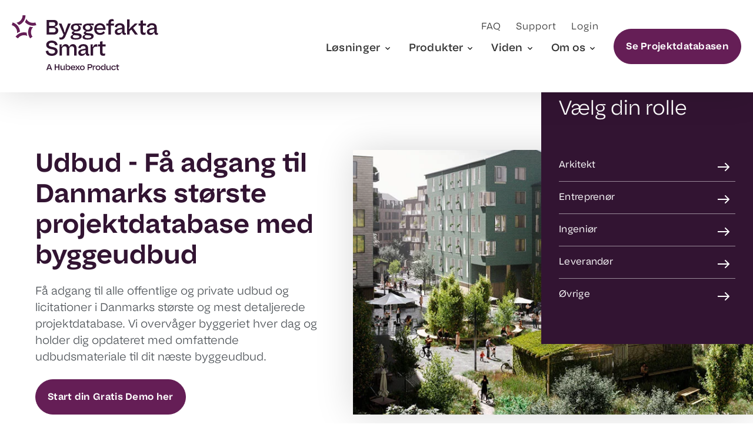

--- FILE ---
content_type: text/html; charset=UTF-8
request_url: https://www.byggefakta.dk/udbud
body_size: 16802
content:
<!doctype html><html lang="da" class="no-js hs-skip-lang-url-rewrite" itemscope itemtype="https://schema.org/FAQPage"><head>
		<meta charset="UTF-8">
		<meta http-equiv="X-UA-Compatible" content="ie=edge">
		<title>Find dit næste udbud i Danmarks største Projektdatabase i dag</title>
		<meta name="description" content="Opdag Danmarks største projektdatabase og boost din forretning! Dyk ned i mere end 13.000 aktive byggeprojekter i dag - klik her og find dit næste udbud nu!">
    
      <meta property="og:image" content="https://www.byggefakta.dk/hubfs/DK%20Files/Images/Web/Landingpage/ingenoer-bg01.jpg">
    
    
    
        <link rel="preload" href="https://use.typekit.net/mha4scb.css" as="style" onload="this.onload=null;this.rel='stylesheet'">
        <noscript>
          <link href="https://use.typekit.net/mha4scb.css" rel="stylesheet" type="text/css">
        </noscript>
    
    
	  <script async src="https://kit.fontawesome.com/a2adbbe009.js" crossorigin="anonymous"></script>
    
    
     
        
        <link rel="icon" type="image/png" href="https://www.byggefakta.dk/hubfs/favicon/favicon-byggefakta.svg">
      
        
      
    

		<meta name="viewport" content="width=device-width, initial-scale=1">

    <script src="/hs/hsstatic/jquery-libs/static-1.1/jquery/jquery-1.7.1.js"></script>
<script>hsjQuery = window['jQuery'];</script>
    <meta property="og:description" content="Opdag Danmarks største projektdatabase og boost din forretning! Dyk ned i mere end 13.000 aktive byggeprojekter i dag - klik her og find dit næste udbud nu!">
    <meta property="og:title" content="Find dit næste udbud i Danmarks største Projektdatabase i dag">
    <meta name="twitter:description" content="Opdag Danmarks største projektdatabase og boost din forretning! Dyk ned i mere end 13.000 aktive byggeprojekter i dag - klik her og find dit næste udbud nu!">
    <meta name="twitter:title" content="Find dit næste udbud i Danmarks største Projektdatabase i dag">

    

    

    <style>
a.cta_button{-moz-box-sizing:content-box !important;-webkit-box-sizing:content-box !important;box-sizing:content-box !important;vertical-align:middle}.hs-breadcrumb-menu{list-style-type:none;margin:0px 0px 0px 0px;padding:0px 0px 0px 0px}.hs-breadcrumb-menu-item{float:left;padding:10px 0px 10px 10px}.hs-breadcrumb-menu-divider:before{content:'›';padding-left:10px}.hs-featured-image-link{border:0}.hs-featured-image{float:right;margin:0 0 20px 20px;max-width:50%}@media (max-width: 568px){.hs-featured-image{float:none;margin:0;width:100%;max-width:100%}}.hs-screen-reader-text{clip:rect(1px, 1px, 1px, 1px);height:1px;overflow:hidden;position:absolute !important;width:1px}
</style>

<link rel="stylesheet" href="https://www.byggefakta.dk/hubfs/hub_generated/template_assets/1/9797278756/1765536885867/template_style-main.min.css">
<link rel="stylesheet" href="https://www.byggefakta.dk/hubfs/hub_generated/template_assets/1/30532605785/1767801006913/template_child.min.css">

    


    
    <link rel="canonical" href="https://www.byggefakta.dk/udbud">

<!-- Cookieinformation -->
<script id="CookieConsent" src="https://policy.app.cookieinformation.com/uc.js" data-culture="DA" data-gcm-version="2.0" type="text/javascript"></script>
<!-- End Cookieinformation -->

<!--New Google Tag Manager -->
<script>(function(w,d,s,l,i){w[l]=w[l]||[];w[l].push({'gtm.start':
new Date().getTime(),event:'gtm.js'});var f=d.getElementsByTagName(s)[0],
j=d.createElement(s),dl=l!='dataLayer'?'&l='+l:'';j.async=true;j.src=
'https://www.googletagmanager.com/gtm.js?id='+i+dl;f.parentNode.insertBefore(j,f);
})(window,document,'script','dataLayer','GTM-5TG3GD7Z');</script>
<!-- End New Google Tag Manager -->

<meta property="og:image" content="https://www.byggefakta.dk/hubfs/DK%20Files/Images/Web/Landingpage/ingenoer-bg01.jpg">
<meta property="og:image:width" content="800">
<meta property="og:image:height" content="503">

<meta name="twitter:image" content="https://www.byggefakta.dk/hubfs/DK%20Files/Images/Web/Landingpage/ingenoer-bg01.jpg">


<meta property="og:url" content="https://www.byggefakta.dk/udbud">
<meta name="twitter:card" content="summary_large_image">
<meta http-equiv="content-language" content="da">






    
    <style>
      .aa-object-cover img {
        object-fit: cover;
        height: 100%;
        width: 100%;
      }

      .aa-bg-image-container {
        position: absolute;
        width: 100%;
        height: 100%;
        left: 0;
        top: 0;
      }

      .aa-focus-box,
      .aa-focus-box__body { position: relative; }

      .aa-focus-box__header img {
        height: auto;
      }

      .front-hero__image { position: relative; }
      
      .aa-wysiwyg img {
        width: 100%;
        height: auto;
      }
      
      .aa-columns img {
        width: 100%;
        height: auto;
      }
      .projectdatabase-hero img {
        height: auto;
      }
    </style>

	<meta name="generator" content="HubSpot"></head>
	<body class="page-front">
    
      <style>
  .aa-button {
    color: ;
    background-color: ;
    border: 1px solid ;
  }
  .aa-button:hover {
    color: ;
    background-color: ;
    border: 1px solid ;
  }
</style>

<header class="aa-site-header">
		<div class="aa-site-header__inner">
      
      
			<a href="https://www.byggefakta.dk" class="aa-branding">
				<img src="https://www.byggefakta.dk/hubfs/branding2026/byggefakta-smart_tagline.svg" alt="byggefakta-smart_tagline">
			</a>
       
			<div class="aa-navigation-container hidden-lg-down">
				<nav aria-label="Main menu" class="aa-navigation aa-navigation--primary aa-navigation--desktop">
					<ul>
            
              <li class="aa-navigation-has-menu">
                  
                  <span aria-label="Menu link">
                    Løsninger
                  </span>
                  
                  
                      <div class="aa-mega-menu__wrapper"></div>
                      <ul class="aa-mega-menu">
                        <span class="aa-mega-menu__close">
                          <svg width="20" height="20" viewbox="0 0 20 20" fill="none" xmlns="http://www.w3.org/2000/svg">
                            <path d="M19.8945 2.08424L17.9158 0.105469L10 8.02123L2.08424 0.105469L0.105469 2.08424L8.02123 10L0.105469 17.9158L2.08424 19.8945L10 11.9788L17.9158 19.8945L19.8945 17.9158L11.9788 10L19.8945 2.08424Z" fill="black" />
                          </svg>
                        </span>
                        <li class="aa-mega-menu__inner">
                          <ul class="aa-mega-menu__container
                          aa-mega-menu__container--2col
                          ">
                            
                              <li class="aa-mega-menu__column aa-mega-menu__column__icon-list aa-mega-menu__column__icon-list">
                                
                                <span class="aa-mega-menu__title">
                                  Løsninger
                                </span>
                                
                                
                                
                                
                                <a href="https://www.byggefakta.dk/projektdatabasen" class="aa-mega-menu__icon-list-item">
                                  
                                  <div class="aa-mega-menu__icon-list-item__icon">
                                    <img src="https://www.byggefakta.dk/hubfs/DK%20Files/Icons/ikon-projekt-udbudsleads.svg" alt="ikon-projekt-udbudsleads">
                                  </div>
                                  
                                    <div class="aa-mega-menu__icon-list-item__text">
                                      
                                        <span class="aa-mega-menu__icon-list__title">Projekt- og udbudsleads</span>
                                      
                                      
                                        <span class="aa-mega-menu__icon-list__sub-text">Adgang til offentlige og private udbud og licitationer</span>
                                      
                                    </div>
                                </a>
                                
                                
                                
                                <a href="https://www.byggefakta.dk/marketing" class="aa-mega-menu__icon-list-item">
                                  
                                  <div class="aa-mega-menu__icon-list-item__icon">
                                    <img src="https://www.byggefakta.dk/hubfs/DK%20Files/Icons/ikon-marketingloesninger.svg" alt="Marketing">
                                  </div>
                                  
                                    <div class="aa-mega-menu__icon-list-item__text">
                                      
                                        <span class="aa-mega-menu__icon-list__title">Marketing</span>
                                      
                                      
                                        <span class="aa-mega-menu__icon-list__sub-text">Markedsføring mod byggebranchen</span>
                                      
                                    </div>
                                </a>
                                
                                
                                
                                <a href="https://www.byggefakta.dk/tactics" class="aa-mega-menu__icon-list-item">
                                  
                                  <div class="aa-mega-menu__icon-list-item__icon">
                                    <img src="https://www.byggefakta.dk/hubfs/DK%20Files/Icons/ikon-strategi-indsigt.svg" alt="Markedsindsigt">
                                  </div>
                                  
                                    <div class="aa-mega-menu__icon-list-item__text">
                                      
                                        <span class="aa-mega-menu__icon-list__title">Tactics</span>
                                      
                                      
                                        <span class="aa-mega-menu__icon-list__sub-text">Få adgang til markedsindsigt i realtid om projekter og markedstendenser</span>
                                      
                                    </div>
                                </a>
                                
                                
                                
                                <a href="https://www.byggefakta.dk/nbs" class="aa-mega-menu__icon-list-item">
                                  
                                  <div class="aa-mega-menu__icon-list-item__icon">
                                    <img src="https://www.byggefakta.dk/hubfs/DK%20Files/Icons/ikon-nbsnordic.svg" alt="Projektspecifikation">
                                  </div>
                                  
                                    <div class="aa-mega-menu__icon-list-item__text">
                                      
                                        <span class="aa-mega-menu__icon-list__title">Projektspecifikation</span>
                                      
                                      
                                        <span class="aa-mega-menu__icon-list__sub-text">Skab sammenhæng i projekt- og udbudsmateriale</span>
                                      
                                    </div>
                                </a>
                                
                              </li>
                              <li class="aa-mega-menu__column aa-mega-menu__column__icon-list aa-mega-menu__column__icon-list">
                                
                                <span class="aa-mega-menu__title">
                                  Brancher
                                </span>
                                
                                
                                
                                
                                <a href="https://www.byggefakta.dk/brancher/arkitekt" class="aa-mega-menu__icon-list-item">
                                  
                                  <div class="aa-mega-menu__icon-list-item__icon">
                                    <img src="https://www.byggefakta.dk/hubfs/DK%20Files/Icons/ikon-arkitekt.svg" alt="Arkitekt">
                                  </div>
                                  
                                    <div class="aa-mega-menu__icon-list-item__text">
                                      
                                        <span class="aa-mega-menu__icon-list__title">Arkitekt</span>
                                      
                                      
                                        <span class="aa-mega-menu__icon-list__sub-text">Oplysninger om offentlige og private projekter</span>
                                      
                                    </div>
                                </a>
                                
                                
                                
                                <a href="https://www.byggefakta.dk/brancher/entreprenoer" class="aa-mega-menu__icon-list-item">
                                  
                                  <div class="aa-mega-menu__icon-list-item__icon">
                                    <img src="https://www.byggefakta.dk/hubfs/DK%20Files/Icons/ikon-entreprenoer.svg" alt="Entreprenør">
                                  </div>
                                  
                                    <div class="aa-mega-menu__icon-list-item__text">
                                      
                                        <span class="aa-mega-menu__icon-list__title">Entreprenør</span>
                                      
                                      
                                        <span class="aa-mega-menu__icon-list__sub-text">Find offentlige og indbudte licitationer i god tid</span>
                                      
                                    </div>
                                </a>
                                
                                
                                
                                <a href="https://www.byggefakta.dk/brancher/fagentreprenoer" class="aa-mega-menu__icon-list-item">
                                  
                                  <div class="aa-mega-menu__icon-list-item__icon">
                                    <img src="https://www.byggefakta.dk/hubfs/DK%20Files/Icons/ikon-haandvaerker.svg" alt="Fagentreprenør">
                                  </div>
                                  
                                    <div class="aa-mega-menu__icon-list-item__text">
                                      
                                        <span class="aa-mega-menu__icon-list__title">Fagentreprenør</span>
                                      
                                      
                                        <span class="aa-mega-menu__icon-list__sub-text">Fokuser på de projekter du er bedst til</span>
                                      
                                    </div>
                                </a>
                                
                                
                                
                                <a href="https://www.byggefakta.dk/brancher/ingenioer" class="aa-mega-menu__icon-list-item">
                                  
                                  <div class="aa-mega-menu__icon-list-item__icon">
                                    <img src="https://www.byggefakta.dk/hubfs/DK%20Files/Icons/ikon-ingenioer.svg" alt="Ingeniør">
                                  </div>
                                  
                                    <div class="aa-mega-menu__icon-list-item__text">
                                      
                                        <span class="aa-mega-menu__icon-list__title">Ingeniør</span>
                                      
                                      
                                        <span class="aa-mega-menu__icon-list__sub-text">Se offentlige og private projekter før de udbydes</span>
                                      
                                    </div>
                                </a>
                                
                                
                                
                                <a href="https://www.byggefakta.dk/brancher/leverandoer" class="aa-mega-menu__icon-list-item">
                                  
                                  <div class="aa-mega-menu__icon-list-item__icon">
                                    <img src="https://www.byggefakta.dk/hubfs/DK%20Files/Icons/ikon-leverandoer.svg" alt="Leverandør">
                                  </div>
                                  
                                    <div class="aa-mega-menu__icon-list-item__text">
                                      
                                        <span class="aa-mega-menu__icon-list__title">Leverandør</span>
                                      
                                      
                                        <span class="aa-mega-menu__icon-list__sub-text">Adgang til relevant information om byggeprojekter</span>
                                      
                                    </div>
                                </a>
                                
                                
                                
                                <a href="https://www.byggefakta.dk/brancher/oevrige" class="aa-mega-menu__icon-list-item">
                                  
                                  <div class="aa-mega-menu__icon-list-item__icon">
                                    <img src="https://www.byggefakta.dk/hubfs/DK%20Files/Icons/ikon-oevrige.svg" alt="Øvrige">
                                  </div>
                                  
                                    <div class="aa-mega-menu__icon-list-item__text">
                                      
                                        <span class="aa-mega-menu__icon-list__title">Øvrige</span>
                                      
                                      
                                        <span class="aa-mega-menu__icon-list__sub-text">Se hvordan din branche kan bruge vores løsninger</span>
                                      
                                    </div>
                                </a>
                                
                              </li>
                            
                          </ul>
                          
                        </li>
                  </ul>
                
              </li>
            
              <li class="aa-navigation-has-menu">
                  
                  <span aria-label="Menu link">
                    Produkter
                  </span>
                  
                  
                      <div class="aa-mega-menu__wrapper"></div>
                      <ul class="aa-mega-menu">
                        <span class="aa-mega-menu__close">
                          <svg width="20" height="20" viewbox="0 0 20 20" fill="none" xmlns="http://www.w3.org/2000/svg">
                            <path d="M19.8945 2.08424L17.9158 0.105469L10 8.02123L2.08424 0.105469L0.105469 2.08424L8.02123 10L0.105469 17.9158L2.08424 19.8945L10 11.9788L17.9158 19.8945L19.8945 17.9158L11.9788 10L19.8945 2.08424Z" fill="black" />
                          </svg>
                        </span>
                        <li class="aa-mega-menu__inner">
                          <ul class="aa-mega-menu__container
                          aa-mega-menu__container--3col
                          ">
                            
                              <li class="aa-mega-menu__column aa-mega-menu__column__icon-list aa-mega-menu__column__icon-list">
                                
                                  <span class="aa-mega-menu__title">
                                    Projekt- og udbudsleads
                                  </span>
                                
                                
                                  
                                  
                                  <a href="https://www.byggefakta.dk/projektdatabasen" class="aa-mega-menu__icon-list-item">
                                    
                                      <div class="aa-mega-menu__icon-list-item__icon">
                                        <img src="https://www.byggefakta.dk/hubfs/DK%20Files/Icons/ikon-projektdatabasen.svg" alt="Projektdatabasen">
                                      </div>
                                    

                                    <div class="aa-mega-menu__icon-list-item__text">
                                      
                                      <span class="aa-mega-menu__icon-list__title">Projektdatabasen</span>
                                      
                                      
                                        <span class="aa-mega-menu__icon-list__sub-text">Offentlige og private udbud og licitationer</span>
                                      
                                    </div>
                                  </a>
                                
                                  
                                  
                                  <a href="https://www.byggefakta.dk/smart" class="aa-mega-menu__icon-list-item">
                                    
                                      <div class="aa-mega-menu__icon-list-item__icon">
                                        <img src="https://www.byggefakta.dk/hubfs/DK%20Files/Icons/ikon-smart2.svg" alt="SMART">
                                      </div>
                                    

                                    <div class="aa-mega-menu__icon-list-item__text">
                                      
                                      <span class="aa-mega-menu__icon-list__title">SMART</span>
                                      
                                      
                                        <span class="aa-mega-menu__icon-list__sub-text">Find de projekter der styrker din forretning</span>
                                      
                                    </div>
                                  </a>
                                
                                  
                                  
                                  <a href="https://www.byggefakta.dk/integrationer-api" class="aa-mega-menu__icon-list-item">
                                    
                                      <div class="aa-mega-menu__icon-list-item__icon">
                                        <img src="https://www.byggefakta.dk/hubfs/DK%20Files/Icons/ikon-api.svg" alt="Integration og API">
                                      </div>
                                    

                                    <div class="aa-mega-menu__icon-list-item__text">
                                      
                                      <span class="aa-mega-menu__icon-list__title">Integration og API</span>
                                      
                                      
                                        <span class="aa-mega-menu__icon-list__sub-text">Projektleads direkte i dit eget CRM</span>
                                      
                                    </div>
                                  </a>
                                
                                  
                                  
                                  <a href="https://www.byggefakta.dk/nbs" class="aa-mega-menu__icon-list-item">
                                    
                                      <div class="aa-mega-menu__icon-list-item__icon">
                                        <img src="https://www.byggefakta.dk/hubfs/DK%20Files/Icons/ikon-nbsnordic.svg" alt="Projektspecifikation">
                                      </div>
                                    

                                    <div class="aa-mega-menu__icon-list-item__text">
                                      
                                      <span class="aa-mega-menu__icon-list__title">NBS Nordic - Projektspecifikation</span>
                                      
                                      
                                        <span class="aa-mega-menu__icon-list__sub-text">Skab sammenhæng i projekt- og udbudsmateriale</span>
                                      
                                    </div>
                                  </a>
                                
                              </li>
                              <li class="aa-mega-menu__column aa-mega-menu__column__icon-list aa-mega-menu__column__icon-list">
                                
                                <span class="aa-mega-menu__title">
                                  Marketingløsninger
                                </span>
                                
                                
                                  
                                  
                                  <a href="https://www.byggefakta.dk/marketing/byggematerialer" class="aa-mega-menu__icon-list-item">
                                    <div class="aa-mega-menu__icon-list-item__icon">
                                      <img src="https://www.byggefakta.dk/hubfs/DK%20Files/Icons/ikon-byggematerialer.svg" alt="Byggematerialer.dk">
                                    </div>

                                    <div class="aa-mega-menu__icon-list-item__text">
                                      
                                        <span class="aa-mega-menu__icon-list__title">Byggematerialer.dk</span>
                                      
                                      
                                        <span class="aa-mega-menu__icon-list__sub-text">Få dine produkter og materialer foreskrevet</span>
                                      
                                    </div>
                                  </a>
                                
                                  
                                  
                                  <a href="https://www.byggefakta.dk/marketing/analytics-pro" class="aa-mega-menu__icon-list-item">
                                    <div class="aa-mega-menu__icon-list-item__icon">
                                      <img src="https://www.byggefakta.dk/hubfs/DK%20Files/Icons/ikon-analytics-pro.svg" alt="Analytics PRO">
                                    </div>

                                    <div class="aa-mega-menu__icon-list-item__text">
                                      
                                        <span class="aa-mega-menu__icon-list__title">Analytics PRO</span>
                                      
                                      
                                        <span class="aa-mega-menu__icon-list__sub-text">Se hvem der besøger dit website</span>
                                      
                                    </div>
                                  </a>
                                
                                  
                                  
                                  <a href="https://www.byggefakta.dk/marketing/direct-mail" class="aa-mega-menu__icon-list-item">
                                    <div class="aa-mega-menu__icon-list-item__icon">
                                      <img src="https://www.byggefakta.dk/hubfs/DK%20Files/Icons/ikon-direct-mail.svg" alt="Direct Mail">
                                    </div>

                                    <div class="aa-mega-menu__icon-list-item__text">
                                      
                                        <span class="aa-mega-menu__icon-list__title">Direct Mail</span>
                                      
                                      
                                        <span class="aa-mega-menu__icon-list__sub-text">Ram skrivebordet hos din vigtigste målgruppe</span>
                                      
                                    </div>
                                  </a>
                                
                                  
                                  
                                  <a href="https://www.byggefakta.dk/marketing/telemarketing" class="aa-mega-menu__icon-list-item">
                                    <div class="aa-mega-menu__icon-list-item__icon">
                                      <img src="https://www.byggefakta.dk/hubfs/DK%20Files/Icons/ikon-telemarketing.svg" alt="Telemarketing">
                                    </div>

                                    <div class="aa-mega-menu__icon-list-item__text">
                                      
                                        <span class="aa-mega-menu__icon-list__title">Telemarketing</span>
                                      
                                      
                                        <span class="aa-mega-menu__icon-list__sub-text">Markedsanalyse til byggebranchen</span>
                                      
                                    </div>
                                  </a>
                                
                                  
                                  
                                  <a href="https://www.byggefakta.dk/marketing/dagens-byggeri" class="aa-mega-menu__icon-list-item">
                                    <div class="aa-mega-menu__icon-list-item__icon">
                                      <img src="https://www.byggefakta.dk/hubfs/DK%20Files/Icons/ikon-dagens-byggeri.svg" alt="Dagens Byggeri">
                                    </div>

                                    <div class="aa-mega-menu__icon-list-item__text">
                                      
                                        <span class="aa-mega-menu__icon-list__title">Dagens Byggeri</span>
                                      
                                      
                                        <span class="aa-mega-menu__icon-list__sub-text">Markedsføring til hele bygge- og anlægsbranchen</span>
                                      
                                    </div>
                                  </a>
                                
                              </li>
                              <li class="aa-mega-menu__column aa-mega-menu__column__icon-list aa-mega-menu__column__icon-list">
                                
                                <span class="aa-mega-menu__title">
                                  Strategi og indsigt
                                </span>
                                
                                
                                  
                                  
                                  <a href="https://www.prognosecenteret.dk/" class="aa-mega-menu__icon-list-item" target="_blank" rel="noopener">
                                    <div class="aa-mega-menu__icon-list-item__icon">
                                      <img src="https://www.byggefakta.dk/hubfs/DK%20Files/Icons/ikon-prognosecenteret.svg" alt="ikon-prognosecenteret">
                                    </div>
                                    <div class="aa-mega-menu__icon-list-item__text">
                                      
                                        <span class="aa-mega-menu__icon-list__title">Prognosecenteret</span>
                                      
                                      
                                        <span class="aa-mega-menu__icon-list__sub-text">Prognoser  og markedsanalyser for Norden</span>
                                      
                                    </div>
                                  </a>
                                
                                  
                                  
                                  <a href="https://www.byggefakta.dk/tactics" class="aa-mega-menu__icon-list-item">
                                    <div class="aa-mega-menu__icon-list-item__icon">
                                      <img src="https://www.byggefakta.dk/hubfs/DK%20Files/Icons/ikon-gyb.svg" alt="Grow Your Busines">
                                    </div>
                                    <div class="aa-mega-menu__icon-list-item__text">
                                      
                                        <span class="aa-mega-menu__icon-list__title">Tactics</span>
                                      
                                      
                                        <span class="aa-mega-menu__icon-list__sub-text">Markedsindsigt for bygherrer, entreprenører og leverandører</span>
                                      
                                    </div>
                                  </a>
                                
                                  
                                  
                                  <a href="https://www.byggefakta.dk/rapporter/prognose-rapport" class="aa-mega-menu__icon-list-item">
                                    <div class="aa-mega-menu__icon-list-item__icon">
                                      <img src="https://www.byggefakta.dk/hubfs/DK%20Files/Icons/ikon-rapporter.svg" alt="Prognose 2026">
                                    </div>
                                    <div class="aa-mega-menu__icon-list-item__text">
                                      
                                        <span class="aa-mega-menu__icon-list__title">Projektmarkedet 2026</span>
                                      
                                      
                                        <span class="aa-mega-menu__icon-list__sub-text">Den vigtigste rapport til budgetplanlægningen</span>
                                      
                                    </div>
                                  </a>
                                
                                  
                                  
                                  <a href="https://www.byggefakta.dk/bestil-rapport/baeredygtighedsrapport2025" class="aa-mega-menu__icon-list-item">
                                    <div class="aa-mega-menu__icon-list-item__icon">
                                      <img src="https://www.byggefakta.dk/hubfs/DK%20Files/Icons/ikon-baeredygtighedsrapport.svg" alt="Bæredygtighedsrapport 2024">
                                    </div>
                                    <div class="aa-mega-menu__icon-list-item__text">
                                      
                                        <span class="aa-mega-menu__icon-list__title">Bæredygtighedsrapport 2024</span>
                                      
                                      
                                        <span class="aa-mega-menu__icon-list__sub-text">Udviklingen for bæredygtighed i byggeriet</span>
                                      
                                    </div>
                                  </a>
                                
                              </li>
                            
                          </ul>
                          
                        </li>
                  </ul>
                
              </li>
            
              <li class="aa-navigation-has-menu">
                  
                  <span aria-label="Menu link">
                    Viden
                  </span>
                  
                  
                      <div class="aa-mega-menu__wrapper"></div>
                      <ul class="aa-mega-menu">
                        <span class="aa-mega-menu__close">
                          <svg width="20" height="20" viewbox="0 0 20 20" fill="none" xmlns="http://www.w3.org/2000/svg">
                            <path d="M19.8945 2.08424L17.9158 0.105469L10 8.02123L2.08424 0.105469L0.105469 2.08424L8.02123 10L0.105469 17.9158L2.08424 19.8945L10 11.9788L17.9158 19.8945L19.8945 17.9158L11.9788 10L19.8945 2.08424Z" fill="black" />
                          </svg>
                        </span>
                        <li class="aa-mega-menu__inner">
                          <ul class="aa-mega-menu__container
                          aa-mega-menu__container--3col-cta
                          ">
                            
                              <li class="aa-mega-menu__column aa-mega-menu__column__icon-list aa-mega-menu__column__icon-list">
                                
                                <span class="aa-mega-menu__title">
                                  Ressourcer
                                </span>
                                
                                
                                
                                
                                <a href="https://www.byggefakta.dk/blog" class="aa-mega-menu__icon-list-item">
                                  
                                    <div class="aa-mega-menu__icon-list-item__icon">
                                      <img src="https://www.byggefakta.dk/hubfs/DK%20Files/Icons/ikon-artikler.svg" alt="ikon-artikler">
                                    </div>
                                  
                                    <div class="aa-mega-menu__icon-list-item__text">
                                      
                                        <span class="aa-mega-menu__icon-list__title">Blog</span>
                                      
                                      
                                        <span class="aa-mega-menu__icon-list__sub-text">Aktuel viden, nyheder og inspiration</span>
                                      
                                    </div>
                                </a>
                                
                                
                                
                                <a href="https://www.byggefakta.dk/rapporter" class="aa-mega-menu__icon-list-item">
                                  
                                    <div class="aa-mega-menu__icon-list-item__icon">
                                      <img src="https://www.byggefakta.dk/hubfs/DK%20Files/Icons/ikon-rapporter.svg" alt="ikon-rapporter">
                                    </div>
                                  
                                    <div class="aa-mega-menu__icon-list-item__text">
                                      
                                        <span class="aa-mega-menu__icon-list__title">Rapporter</span>
                                      
                                      
                                        <span class="aa-mega-menu__icon-list__sub-text">Trends, analyser og prognoser</span>
                                      
                                    </div>
                                </a>
                                
                                
                                
                                <a href="https://watch.hubexo.com/byggefakta-dk" class="aa-mega-menu__icon-list-item" target="_blank" rel="noopener">
                                  
                                    <div class="aa-mega-menu__icon-list-item__icon">
                                      <img src="https://www.byggefakta.dk/hubfs/DK%20Files/Icons/ikon-webinarer.svg" alt="ikon-webinarer">
                                    </div>
                                  
                                    <div class="aa-mega-menu__icon-list-item__text">
                                      
                                        <span class="aa-mega-menu__icon-list__title">Webinarer</span>
                                      
                                      
                                        <span class="aa-mega-menu__icon-list__sub-text">Hold dig opdateret med vores webinarer</span>
                                      
                                    </div>
                                </a>
                                
                                
                                
                                <a href="https://www.byggefakta.dk/ugens-projekt" class="aa-mega-menu__icon-list-item">
                                  
                                    <div class="aa-mega-menu__icon-list-item__icon">
                                      <img src="https://www.byggefakta.dk/hubfs/DK%20Files/Icons/ikon-ugens-projekt.svg" alt="Ugens projekt">
                                    </div>
                                  
                                    <div class="aa-mega-menu__icon-list-item__text">
                                      
                                        <span class="aa-mega-menu__icon-list__title">Ugens projekt</span>
                                      
                                      
                                        <span class="aa-mega-menu__icon-list__sub-text">Se detaljerne fra Ugens projekt</span>
                                      
                                    </div>
                                </a>
                                
                                
                                
                                <a href="https://www.byggefakta.dk/referencer" class="aa-mega-menu__icon-list-item">
                                  
                                    <div class="aa-mega-menu__icon-list-item__icon">
                                      <img src="https://www.byggefakta.dk/hubfs/DK%20Files/Icons/ikon-kurser.svg" alt="Referencer">
                                    </div>
                                  
                                    <div class="aa-mega-menu__icon-list-item__text">
                                      
                                        <span class="aa-mega-menu__icon-list__title">Referencer</span>
                                      
                                      
                                        <span class="aa-mega-menu__icon-list__sub-text">Hvad siger vores kunder</span>
                                      
                                    </div>
                                </a>
                                
                              </li>
                              <li class="aa-mega-menu__column aa-mega-menu__column__icon-list aa-mega-menu__column__icon-list">
                                
                                <span class="aa-mega-menu__title">
                                  Bliv opdateret
                                </span>
                                
                                
                                
                                
                                <a href="https://www.byggefakta.dk/udbud" class="aa-mega-menu__icon-list-item">
                                  
                                    <div class="aa-mega-menu__icon-list-item__icon">
                                      <img src="https://www.byggefakta.dk/hubfs/DK%20Files/Icons/ikon-udbud.svg" alt="ikon-udbud">
                                    </div>
                                  
                                    <div class="aa-mega-menu__icon-list-item__text">
                                      
                                        <span class="aa-mega-menu__icon-list__title">Få adgang til alle udbud</span>
                                      
                                      
                                        <span class="aa-mega-menu__icon-list__sub-text">Private, Kommunale, Offentlige, mm.</span>
                                      
                                    </div>
                                </a>
                                
                                
                                
                                <a href="https://www.byggefakta.dk/licitationer" class="aa-mega-menu__icon-list-item">
                                  
                                    <div class="aa-mega-menu__icon-list-item__icon">
                                      <img src="https://www.byggefakta.dk/hubfs/DK%20Files/Icons/ikon-licitation.svg" alt="Licitationer">
                                    </div>
                                  
                                    <div class="aa-mega-menu__icon-list-item__text">
                                      
                                        <span class="aa-mega-menu__icon-list__title">Licitationer</span>
                                      
                                      
                                        <span class="aa-mega-menu__icon-list__sub-text">Find alle relevante licitationer i DK</span>
                                      
                                    </div>
                                </a>
                                
                                
                                
                                <a href="https://www.byggefakta.dk/komplet-guide-til-licitationer" class="aa-mega-menu__icon-list-item">
                                  
                                    <div class="aa-mega-menu__icon-list-item__icon">
                                      <img src="https://www.byggefakta.dk/hubfs/DK%20Files/Icons/ikon-guide-licitationer.svg" alt="ikon-guide-licitationer">
                                    </div>
                                  
                                    <div class="aa-mega-menu__icon-list-item__text">
                                      
                                        <span class="aa-mega-menu__icon-list__title">Guide til licitationer</span>
                                      
                                      
                                        <span class="aa-mega-menu__icon-list__sub-text">Alt du bør vide om licitationer</span>
                                      
                                    </div>
                                </a>
                                
                              </li>
                              <li class="aa-mega-menu__column aa-mega-menu__column__cta">
                                <img src="https://www.byggefakta.dk/hs-fs/hubfs/DK%20Files/avidly/assets/images/trends-cta-megamenu.jpg?width=319&amp;quality=high" alt="Trends for byggebranchen">
                                <p>Få den nyeste status for byggeriet med vores Trendrapport.</p>
                                
                                
                                <a href="https://www.byggefakta.dk/download/trends-for-byggebranchen-q4" class="aa-button">
                                  Download rapporten her
                                </a>
                              </li>
                            
                          </ul>
                          
                        </li>
                  </ul>
                
              </li>
            
              <li class="aa-navigation-has-menu">
                  
                  <span aria-label="Menu link">
                    Om os
                  </span>
                  
                  
                      <div class="aa-mega-menu__wrapper"></div>
                      <ul class="aa-mega-menu">
                        <span class="aa-mega-menu__close">
                          <svg width="20" height="20" viewbox="0 0 20 20" fill="none" xmlns="http://www.w3.org/2000/svg">
                            <path d="M19.8945 2.08424L17.9158 0.105469L10 8.02123L2.08424 0.105469L0.105469 2.08424L8.02123 10L0.105469 17.9158L2.08424 19.8945L10 11.9788L17.9158 19.8945L19.8945 17.9158L11.9788 10L19.8945 2.08424Z" fill="black" />
                          </svg>
                        </span>
                        <li class="aa-mega-menu__inner">
                          <ul class="aa-mega-menu__container
                          aa-mega-menu__container--default
                          ">
                            
                              <li class="aa-mega-menu__column aa-mega-menu__column__icon-list aa-mega-menu__column__icon-list">
                                
                                
                                
                                
                                  <a href="https://www.byggefakta.dk/om-byggefakta" class="aa-mega-menu__icon-list-item">
                                    <div class="aa-mega-menu__icon-list-item__icon">
                                      <img src="https://www.byggefakta.dk/hubfs/DK%20Files/Icons/ikon-om-byggefakta.svg" alt="Om Byggefakta">
                                    </div>
                                    <div class="aa-mega-menu__icon-list-item__text">
                                      
                                        <span class="aa-mega-menu__icon-list__title">Om Byggefakta</span>
                                      
                                      
                                        <span class="aa-mega-menu__icon-list__sub-text">Vores værdier og historie</span>
                                      
                                    </div>
                                  </a>
                                
                                
                                
                                  <a href="https://www.byggefakta.dk/informationsindsamling" class="aa-mega-menu__icon-list-item">
                                    <div class="aa-mega-menu__icon-list-item__icon">
                                      <img src="https://www.byggefakta.dk/hubfs/DK%20Files/Icons/ikon-telemarketing.svg" alt="Informationsindsamling">
                                    </div>
                                    <div class="aa-mega-menu__icon-list-item__text">
                                      
                                        <span class="aa-mega-menu__icon-list__title">Informationsindsamling</span>
                                      
                                      
                                        <span class="aa-mega-menu__icon-list__sub-text">Sådan indsamler vi vores data</span>
                                      
                                    </div>
                                  </a>
                                
                                
                                
                                  <a href="https://byggefaktaas.teamtailor.com/" class="aa-mega-menu__icon-list-item" target="_blank" rel="noopener">
                                    <div class="aa-mega-menu__icon-list-item__icon">
                                      <img src="https://www.byggefakta.dk/hubfs/DK%20Files/Icons/ikon-job.svg" alt="ikon-job">
                                    </div>
                                    <div class="aa-mega-menu__icon-list-item__text">
                                      
                                        <span class="aa-mega-menu__icon-list__title">Job</span>
                                      
                                      
                                        <span class="aa-mega-menu__icon-list__sub-text">Se vores ledige stillinger</span>
                                      
                                    </div>
                                  </a>
                                
                                
                                
                                  <a href="https://www.byggefakta.dk/presse" class="aa-mega-menu__icon-list-item">
                                    <div class="aa-mega-menu__icon-list-item__icon">
                                      <img src="https://www.byggefakta.dk/hubfs/DK%20Files/Icons/ikon-presse.svg" alt="ikon-presse">
                                    </div>
                                    <div class="aa-mega-menu__icon-list-item__text">
                                      
                                        <span class="aa-mega-menu__icon-list__title">Presse</span>
                                      
                                      
                                        <span class="aa-mega-menu__icon-list__sub-text">Info vedr. pressehenvendelser</span>
                                      
                                    </div>
                                  </a>
                                
                                
                                
                                  <a href="https://www.byggefakta.dk/tilmeld-mailliste" class="aa-mega-menu__icon-list-item">
                                    <div class="aa-mega-menu__icon-list-item__icon">
                                      <img src="https://www.byggefakta.dk/hubfs/DK%20Files/Icons/ikon-nyheder.svg" alt="Nyhedsbrev">
                                    </div>
                                    <div class="aa-mega-menu__icon-list-item__text">
                                      
                                        <span class="aa-mega-menu__icon-list__title">Tilmeld nyhedsbrev</span>
                                      
                                      
                                        <span class="aa-mega-menu__icon-list__sub-text">Følg udviklingen i byggeriet</span>
                                      
                                    </div>
                                  </a>
                                
                                
                                
                                  <a href="https://www.byggefakta.dk/samarbejdspartnere" class="aa-mega-menu__icon-list-item">
                                    <div class="aa-mega-menu__icon-list-item__icon">
                                      <img src="https://www.byggefakta.dk/hubfs/DK%20Files/Icons/ikon-samarbejdspartnere.svg" alt="Samarbejdspartnere">
                                    </div>
                                    <div class="aa-mega-menu__icon-list-item__text">
                                      
                                        <span class="aa-mega-menu__icon-list__title">Samarbejdspartnere</span>
                                      
                                      
                                        <span class="aa-mega-menu__icon-list__sub-text">Vi prioriterer langsigtede samarbejder</span>
                                      
                                    </div>
                                  </a>
                                
                              </li>
                              <li class="aa-mega-menu__column aa-mega-menu__column__image">
                                <img src="https://www.byggefakta.dk/hubfs/DK%20Files/Images/Web/NBS/nbs-architect.jpg" alt="nbs-architect">
                              </li>
                              <li class="aa-mega-menu__column aa-mega-menu__column__cta hidden-lg-down">
                                <h4 style="margin-top: 12px; margin-bottom: 12px;">Kontakt</h4>
<p>Har du spørgsmål til Byggefakta eller til vores produkter? Kontakt os for en uforpligtende snak.</p>
                                
                                
                                <a href="https://www.byggefakta.dk/kontakt" class="aa-button">
                                  Kontakt os
                                </a>
                              </li>
                            
                          </ul>
                          
                        </li>
                  </ul>
                
              </li>
            
          </ul>
					<ul class="aa-navigation aa-navigation--secondary aa-navigation--desktop">
            
						<li>
              
              
							<a href="https://www.byggefakta.dk/faq">
								FAQ
							</a>
						</li>
            
						<li>
              
              
							<a href="https://support.byggefakta.dk">
								Support
							</a>
						</li>
            
						<li>
              
              
							<a href="https://www.byggefakta.dk/loginside">
								Login
							</a>
						</li>
            
					</ul>
				</nav>
			</div>
      
			<div class="hidden-lg-down">
        
        
				<a class="aa-button" href="https://www.byggefakta.dk/gratis-demo">
          Se Projektdatabasen
        </a>
			</div>

			<a href="#" class="aa-site-header__hamburger js-hamburger-toggle-v2 hidden-xl-up">
				<div class="aa-hamburger">
					<span></span>
				</div>
			</a>
		</div>
  
  
    <nav class="aa-navigation--mobile hidden-xl-up">
      <ul>
        
        <li class="aa-navigation-has-menu-mobile">
          
            <span aria-label="Menu link">
              Løsninger
            </span>
          
          
          <ul class="aa-mega-menu">
            <li class="aa-mega-menu__inner">
              <ul class="aa-mega-menu__container
                         aa-mega-menu__container--2col
                         ">
                
                <li class="aa-mega-menu__column aa-mega-menu__column__icon-list aa-mega-menu__column__icon-list">
                  
                  <div class="aa-mega-menu__icon-list-item">
                    
                    
                    <a href="https://www.byggefakta.dk/projektdatabasen" class="aa-mega-menu__icon-list-item__text">
                      <span class="aa-mega-menu__icon-list__title">
                        <svg width="22" height="8" viewbox="0 0 22 8" fill="none" xmlns="http://www.w3.org/2000/svg">
                          <path d="M21.3536 4.35356C21.5488 4.15829 21.5488 3.84171 21.3536 3.64645L18.1716 0.464468C17.9763 0.269206 17.6597 0.269206 17.4645 0.464468C17.2692 0.65973 17.2692 0.976313 17.4645 1.17157L20.2929 4L17.4645 6.82843C17.2692 7.02369 17.2692 7.34027 17.4645 7.53554C17.6597 7.7308 17.9763 7.7308 18.1716 7.53554L21.3536 4.35356ZM-3.67176e-08 4.5L21 4.5L21 3.5L3.67176e-08 3.5L-3.67176e-08 4.5Z" fill="" />
                        </svg>
                        Projekt- og udbudsleads
                      </span>
                    </a>
                  </div>
                  
                  <div class="aa-mega-menu__icon-list-item">
                    
                    
                    <a href="https://www.byggefakta.dk/marketing" class="aa-mega-menu__icon-list-item__text">
                      <span class="aa-mega-menu__icon-list__title">
                        <svg width="22" height="8" viewbox="0 0 22 8" fill="none" xmlns="http://www.w3.org/2000/svg">
                          <path d="M21.3536 4.35356C21.5488 4.15829 21.5488 3.84171 21.3536 3.64645L18.1716 0.464468C17.9763 0.269206 17.6597 0.269206 17.4645 0.464468C17.2692 0.65973 17.2692 0.976313 17.4645 1.17157L20.2929 4L17.4645 6.82843C17.2692 7.02369 17.2692 7.34027 17.4645 7.53554C17.6597 7.7308 17.9763 7.7308 18.1716 7.53554L21.3536 4.35356ZM-3.67176e-08 4.5L21 4.5L21 3.5L3.67176e-08 3.5L-3.67176e-08 4.5Z" fill="" />
                        </svg>
                        Marketing
                      </span>
                    </a>
                  </div>
                  
                  <div class="aa-mega-menu__icon-list-item">
                    
                    
                    <a href="https://www.byggefakta.dk/tactics" class="aa-mega-menu__icon-list-item__text">
                      <span class="aa-mega-menu__icon-list__title">
                        <svg width="22" height="8" viewbox="0 0 22 8" fill="none" xmlns="http://www.w3.org/2000/svg">
                          <path d="M21.3536 4.35356C21.5488 4.15829 21.5488 3.84171 21.3536 3.64645L18.1716 0.464468C17.9763 0.269206 17.6597 0.269206 17.4645 0.464468C17.2692 0.65973 17.2692 0.976313 17.4645 1.17157L20.2929 4L17.4645 6.82843C17.2692 7.02369 17.2692 7.34027 17.4645 7.53554C17.6597 7.7308 17.9763 7.7308 18.1716 7.53554L21.3536 4.35356ZM-3.67176e-08 4.5L21 4.5L21 3.5L3.67176e-08 3.5L-3.67176e-08 4.5Z" fill="" />
                        </svg>
                        Tactics
                      </span>
                    </a>
                  </div>
                  
                  <div class="aa-mega-menu__icon-list-item">
                    
                    
                    <a href="https://www.byggefakta.dk/nbs" class="aa-mega-menu__icon-list-item__text">
                      <span class="aa-mega-menu__icon-list__title">
                        <svg width="22" height="8" viewbox="0 0 22 8" fill="none" xmlns="http://www.w3.org/2000/svg">
                          <path d="M21.3536 4.35356C21.5488 4.15829 21.5488 3.84171 21.3536 3.64645L18.1716 0.464468C17.9763 0.269206 17.6597 0.269206 17.4645 0.464468C17.2692 0.65973 17.2692 0.976313 17.4645 1.17157L20.2929 4L17.4645 6.82843C17.2692 7.02369 17.2692 7.34027 17.4645 7.53554C17.6597 7.7308 17.9763 7.7308 18.1716 7.53554L21.3536 4.35356ZM-3.67176e-08 4.5L21 4.5L21 3.5L3.67176e-08 3.5L-3.67176e-08 4.5Z" fill="" />
                        </svg>
                        Projektspecifikation
                      </span>
                    </a>
                  </div>
                  
                </li>
                <li class="aa-mega-menu__column aa-mega-menu__column__icon-list aa-mega-menu__column__icon-list">
                  
                  <div class="aa-mega-menu__icon-list-item">
                    
                    
                    <a href="https://www.byggefakta.dk/brancher/arkitekt" class="aa-mega-menu__icon-list-item__text">
                      <span class="aa-mega-menu__icon-list__title">
                        <svg width="22" height="8" viewbox="0 0 22 8" fill="none" xmlns="http://www.w3.org/2000/svg">
                          <path d="M21.3536 4.35356C21.5488 4.15829 21.5488 3.84171 21.3536 3.64645L18.1716 0.464468C17.9763 0.269206 17.6597 0.269206 17.4645 0.464468C17.2692 0.65973 17.2692 0.976313 17.4645 1.17157L20.2929 4L17.4645 6.82843C17.2692 7.02369 17.2692 7.34027 17.4645 7.53554C17.6597 7.7308 17.9763 7.7308 18.1716 7.53554L21.3536 4.35356ZM-3.67176e-08 4.5L21 4.5L21 3.5L3.67176e-08 3.5L-3.67176e-08 4.5Z" fill="" />
                        </svg>
                        Arkitekt
                      </span>
                    </a>
                  </div>
                  
                  <div class="aa-mega-menu__icon-list-item">
                    
                    
                    <a href="https://www.byggefakta.dk/brancher/entreprenoer" class="aa-mega-menu__icon-list-item__text">
                      <span class="aa-mega-menu__icon-list__title">
                        <svg width="22" height="8" viewbox="0 0 22 8" fill="none" xmlns="http://www.w3.org/2000/svg">
                          <path d="M21.3536 4.35356C21.5488 4.15829 21.5488 3.84171 21.3536 3.64645L18.1716 0.464468C17.9763 0.269206 17.6597 0.269206 17.4645 0.464468C17.2692 0.65973 17.2692 0.976313 17.4645 1.17157L20.2929 4L17.4645 6.82843C17.2692 7.02369 17.2692 7.34027 17.4645 7.53554C17.6597 7.7308 17.9763 7.7308 18.1716 7.53554L21.3536 4.35356ZM-3.67176e-08 4.5L21 4.5L21 3.5L3.67176e-08 3.5L-3.67176e-08 4.5Z" fill="" />
                        </svg>
                        Entreprenør
                      </span>
                    </a>
                  </div>
                  
                  <div class="aa-mega-menu__icon-list-item">
                    
                    
                    <a href="https://www.byggefakta.dk/brancher/fagentreprenoer" class="aa-mega-menu__icon-list-item__text">
                      <span class="aa-mega-menu__icon-list__title">
                        <svg width="22" height="8" viewbox="0 0 22 8" fill="none" xmlns="http://www.w3.org/2000/svg">
                          <path d="M21.3536 4.35356C21.5488 4.15829 21.5488 3.84171 21.3536 3.64645L18.1716 0.464468C17.9763 0.269206 17.6597 0.269206 17.4645 0.464468C17.2692 0.65973 17.2692 0.976313 17.4645 1.17157L20.2929 4L17.4645 6.82843C17.2692 7.02369 17.2692 7.34027 17.4645 7.53554C17.6597 7.7308 17.9763 7.7308 18.1716 7.53554L21.3536 4.35356ZM-3.67176e-08 4.5L21 4.5L21 3.5L3.67176e-08 3.5L-3.67176e-08 4.5Z" fill="" />
                        </svg>
                        Fagentreprenør
                      </span>
                    </a>
                  </div>
                  
                  <div class="aa-mega-menu__icon-list-item">
                    
                    
                    <a href="https://www.byggefakta.dk/brancher/ingenioer" class="aa-mega-menu__icon-list-item__text">
                      <span class="aa-mega-menu__icon-list__title">
                        <svg width="22" height="8" viewbox="0 0 22 8" fill="none" xmlns="http://www.w3.org/2000/svg">
                          <path d="M21.3536 4.35356C21.5488 4.15829 21.5488 3.84171 21.3536 3.64645L18.1716 0.464468C17.9763 0.269206 17.6597 0.269206 17.4645 0.464468C17.2692 0.65973 17.2692 0.976313 17.4645 1.17157L20.2929 4L17.4645 6.82843C17.2692 7.02369 17.2692 7.34027 17.4645 7.53554C17.6597 7.7308 17.9763 7.7308 18.1716 7.53554L21.3536 4.35356ZM-3.67176e-08 4.5L21 4.5L21 3.5L3.67176e-08 3.5L-3.67176e-08 4.5Z" fill="" />
                        </svg>
                        Ingeniør
                      </span>
                    </a>
                  </div>
                  
                  <div class="aa-mega-menu__icon-list-item">
                    
                    
                    <a href="https://www.byggefakta.dk/brancher/leverandoer" class="aa-mega-menu__icon-list-item__text">
                      <span class="aa-mega-menu__icon-list__title">
                        <svg width="22" height="8" viewbox="0 0 22 8" fill="none" xmlns="http://www.w3.org/2000/svg">
                          <path d="M21.3536 4.35356C21.5488 4.15829 21.5488 3.84171 21.3536 3.64645L18.1716 0.464468C17.9763 0.269206 17.6597 0.269206 17.4645 0.464468C17.2692 0.65973 17.2692 0.976313 17.4645 1.17157L20.2929 4L17.4645 6.82843C17.2692 7.02369 17.2692 7.34027 17.4645 7.53554C17.6597 7.7308 17.9763 7.7308 18.1716 7.53554L21.3536 4.35356ZM-3.67176e-08 4.5L21 4.5L21 3.5L3.67176e-08 3.5L-3.67176e-08 4.5Z" fill="" />
                        </svg>
                        Leverandør
                      </span>
                    </a>
                  </div>
                  
                  <div class="aa-mega-menu__icon-list-item">
                    
                    
                    <a href="https://www.byggefakta.dk/brancher/oevrige" class="aa-mega-menu__icon-list-item__text">
                      <span class="aa-mega-menu__icon-list__title">
                        <svg width="22" height="8" viewbox="0 0 22 8" fill="none" xmlns="http://www.w3.org/2000/svg">
                          <path d="M21.3536 4.35356C21.5488 4.15829 21.5488 3.84171 21.3536 3.64645L18.1716 0.464468C17.9763 0.269206 17.6597 0.269206 17.4645 0.464468C17.2692 0.65973 17.2692 0.976313 17.4645 1.17157L20.2929 4L17.4645 6.82843C17.2692 7.02369 17.2692 7.34027 17.4645 7.53554C17.6597 7.7308 17.9763 7.7308 18.1716 7.53554L21.3536 4.35356ZM-3.67176e-08 4.5L21 4.5L21 3.5L3.67176e-08 3.5L-3.67176e-08 4.5Z" fill="" />
                        </svg>
                        Øvrige
                      </span>
                    </a>
                  </div>
                  
                </li>
                
              </ul>
            </li>
            
            
            <a href="https://www.byggefakta.dk" class="aa-mega-menu__footer-link hidden-lg-down">
              
            </a>
          </ul>
          
        </li>
        
        <li class="aa-navigation-has-menu-mobile">
          
            <span aria-label="Menu link">
              Produkter
            </span>
          
          
          <ul class="aa-mega-menu">
            <li class="aa-mega-menu__inner">
              <ul class="aa-mega-menu__container
                         aa-mega-menu__container--3col
                         ">
                
                <li class="aa-mega-menu__column aa-mega-menu__column__icon-list aa-mega-menu__column__icon-list">
                  
                  <div class="aa-mega-menu__icon-list-item">
                    
                    
                    <a href="https://www.byggefakta.dk/projektdatabasen" class="aa-mega-menu__icon-list-item__text">
                      <span class="aa-mega-menu__icon-list__title">
                        <svg width="22" height="8" viewbox="0 0 22 8" fill="none" xmlns="http://www.w3.org/2000/svg">
                          <path d="M21.3536 4.35356C21.5488 4.15829 21.5488 3.84171 21.3536 3.64645L18.1716 0.464468C17.9763 0.269206 17.6597 0.269206 17.4645 0.464468C17.2692 0.65973 17.2692 0.976313 17.4645 1.17157L20.2929 4L17.4645 6.82843C17.2692 7.02369 17.2692 7.34027 17.4645 7.53554C17.6597 7.7308 17.9763 7.7308 18.1716 7.53554L21.3536 4.35356ZM-3.67176e-08 4.5L21 4.5L21 3.5L3.67176e-08 3.5L-3.67176e-08 4.5Z" fill="" />
                        </svg>
                        Projektdatabasen
                      </span>
                    </a>
                  </div>
                  
                  <div class="aa-mega-menu__icon-list-item">
                    
                    
                    <a href="https://www.byggefakta.dk/smart" class="aa-mega-menu__icon-list-item__text">
                      <span class="aa-mega-menu__icon-list__title">
                        <svg width="22" height="8" viewbox="0 0 22 8" fill="none" xmlns="http://www.w3.org/2000/svg">
                          <path d="M21.3536 4.35356C21.5488 4.15829 21.5488 3.84171 21.3536 3.64645L18.1716 0.464468C17.9763 0.269206 17.6597 0.269206 17.4645 0.464468C17.2692 0.65973 17.2692 0.976313 17.4645 1.17157L20.2929 4L17.4645 6.82843C17.2692 7.02369 17.2692 7.34027 17.4645 7.53554C17.6597 7.7308 17.9763 7.7308 18.1716 7.53554L21.3536 4.35356ZM-3.67176e-08 4.5L21 4.5L21 3.5L3.67176e-08 3.5L-3.67176e-08 4.5Z" fill="" />
                        </svg>
                        SMART
                      </span>
                    </a>
                  </div>
                  
                  <div class="aa-mega-menu__icon-list-item">
                    
                    
                    <a href="https://www.byggefakta.dk/integrationer-api" class="aa-mega-menu__icon-list-item__text">
                      <span class="aa-mega-menu__icon-list__title">
                        <svg width="22" height="8" viewbox="0 0 22 8" fill="none" xmlns="http://www.w3.org/2000/svg">
                          <path d="M21.3536 4.35356C21.5488 4.15829 21.5488 3.84171 21.3536 3.64645L18.1716 0.464468C17.9763 0.269206 17.6597 0.269206 17.4645 0.464468C17.2692 0.65973 17.2692 0.976313 17.4645 1.17157L20.2929 4L17.4645 6.82843C17.2692 7.02369 17.2692 7.34027 17.4645 7.53554C17.6597 7.7308 17.9763 7.7308 18.1716 7.53554L21.3536 4.35356ZM-3.67176e-08 4.5L21 4.5L21 3.5L3.67176e-08 3.5L-3.67176e-08 4.5Z" fill="" />
                        </svg>
                        Integration og API
                      </span>
                    </a>
                  </div>
                  
                  <div class="aa-mega-menu__icon-list-item">
                    
                    
                    <a href="https://www.byggefakta.dk/nbs" class="aa-mega-menu__icon-list-item__text">
                      <span class="aa-mega-menu__icon-list__title">
                        <svg width="22" height="8" viewbox="0 0 22 8" fill="none" xmlns="http://www.w3.org/2000/svg">
                          <path d="M21.3536 4.35356C21.5488 4.15829 21.5488 3.84171 21.3536 3.64645L18.1716 0.464468C17.9763 0.269206 17.6597 0.269206 17.4645 0.464468C17.2692 0.65973 17.2692 0.976313 17.4645 1.17157L20.2929 4L17.4645 6.82843C17.2692 7.02369 17.2692 7.34027 17.4645 7.53554C17.6597 7.7308 17.9763 7.7308 18.1716 7.53554L21.3536 4.35356ZM-3.67176e-08 4.5L21 4.5L21 3.5L3.67176e-08 3.5L-3.67176e-08 4.5Z" fill="" />
                        </svg>
                        NBS Nordic - Projektspecifikation
                      </span>
                    </a>
                  </div>
                  
                </li>
                <li class="aa-mega-menu__column aa-mega-menu__column__icon-list aa-mega-menu__column__icon-list">
                  
                  <div class="aa-mega-menu__icon-list-item">
                    
                    
                    <a href="https://www.byggefakta.dk/marketing/byggematerialer" class="aa-mega-menu__icon-list-item__text">
                      <span class="aa-mega-menu__icon-list__title">
                        <svg width="22" height="8" viewbox="0 0 22 8" fill="none" xmlns="http://www.w3.org/2000/svg">
                          <path d="M21.3536 4.35356C21.5488 4.15829 21.5488 3.84171 21.3536 3.64645L18.1716 0.464468C17.9763 0.269206 17.6597 0.269206 17.4645 0.464468C17.2692 0.65973 17.2692 0.976313 17.4645 1.17157L20.2929 4L17.4645 6.82843C17.2692 7.02369 17.2692 7.34027 17.4645 7.53554C17.6597 7.7308 17.9763 7.7308 18.1716 7.53554L21.3536 4.35356ZM-3.67176e-08 4.5L21 4.5L21 3.5L3.67176e-08 3.5L-3.67176e-08 4.5Z" fill="" />
                        </svg>
                        Byggematerialer.dk
                      </span>
                    </a>
                  </div>
                  
                  <div class="aa-mega-menu__icon-list-item">
                    
                    
                    <a href="https://www.byggefakta.dk/marketing/analytics-pro" class="aa-mega-menu__icon-list-item__text">
                      <span class="aa-mega-menu__icon-list__title">
                        <svg width="22" height="8" viewbox="0 0 22 8" fill="none" xmlns="http://www.w3.org/2000/svg">
                          <path d="M21.3536 4.35356C21.5488 4.15829 21.5488 3.84171 21.3536 3.64645L18.1716 0.464468C17.9763 0.269206 17.6597 0.269206 17.4645 0.464468C17.2692 0.65973 17.2692 0.976313 17.4645 1.17157L20.2929 4L17.4645 6.82843C17.2692 7.02369 17.2692 7.34027 17.4645 7.53554C17.6597 7.7308 17.9763 7.7308 18.1716 7.53554L21.3536 4.35356ZM-3.67176e-08 4.5L21 4.5L21 3.5L3.67176e-08 3.5L-3.67176e-08 4.5Z" fill="" />
                        </svg>
                        Analytics PRO
                      </span>
                    </a>
                  </div>
                  
                  <div class="aa-mega-menu__icon-list-item">
                    
                    
                    <a href="https://www.byggefakta.dk/marketing/direct-mail" class="aa-mega-menu__icon-list-item__text">
                      <span class="aa-mega-menu__icon-list__title">
                        <svg width="22" height="8" viewbox="0 0 22 8" fill="none" xmlns="http://www.w3.org/2000/svg">
                          <path d="M21.3536 4.35356C21.5488 4.15829 21.5488 3.84171 21.3536 3.64645L18.1716 0.464468C17.9763 0.269206 17.6597 0.269206 17.4645 0.464468C17.2692 0.65973 17.2692 0.976313 17.4645 1.17157L20.2929 4L17.4645 6.82843C17.2692 7.02369 17.2692 7.34027 17.4645 7.53554C17.6597 7.7308 17.9763 7.7308 18.1716 7.53554L21.3536 4.35356ZM-3.67176e-08 4.5L21 4.5L21 3.5L3.67176e-08 3.5L-3.67176e-08 4.5Z" fill="" />
                        </svg>
                        Direct Mail
                      </span>
                    </a>
                  </div>
                  
                  <div class="aa-mega-menu__icon-list-item">
                    
                    
                    <a href="https://www.byggefakta.dk/marketing/telemarketing" class="aa-mega-menu__icon-list-item__text">
                      <span class="aa-mega-menu__icon-list__title">
                        <svg width="22" height="8" viewbox="0 0 22 8" fill="none" xmlns="http://www.w3.org/2000/svg">
                          <path d="M21.3536 4.35356C21.5488 4.15829 21.5488 3.84171 21.3536 3.64645L18.1716 0.464468C17.9763 0.269206 17.6597 0.269206 17.4645 0.464468C17.2692 0.65973 17.2692 0.976313 17.4645 1.17157L20.2929 4L17.4645 6.82843C17.2692 7.02369 17.2692 7.34027 17.4645 7.53554C17.6597 7.7308 17.9763 7.7308 18.1716 7.53554L21.3536 4.35356ZM-3.67176e-08 4.5L21 4.5L21 3.5L3.67176e-08 3.5L-3.67176e-08 4.5Z" fill="" />
                        </svg>
                        Telemarketing
                      </span>
                    </a>
                  </div>
                  
                  <div class="aa-mega-menu__icon-list-item">
                    
                    
                    <a href="https://www.byggefakta.dk/marketing/dagens-byggeri" class="aa-mega-menu__icon-list-item__text">
                      <span class="aa-mega-menu__icon-list__title">
                        <svg width="22" height="8" viewbox="0 0 22 8" fill="none" xmlns="http://www.w3.org/2000/svg">
                          <path d="M21.3536 4.35356C21.5488 4.15829 21.5488 3.84171 21.3536 3.64645L18.1716 0.464468C17.9763 0.269206 17.6597 0.269206 17.4645 0.464468C17.2692 0.65973 17.2692 0.976313 17.4645 1.17157L20.2929 4L17.4645 6.82843C17.2692 7.02369 17.2692 7.34027 17.4645 7.53554C17.6597 7.7308 17.9763 7.7308 18.1716 7.53554L21.3536 4.35356ZM-3.67176e-08 4.5L21 4.5L21 3.5L3.67176e-08 3.5L-3.67176e-08 4.5Z" fill="" />
                        </svg>
                        Dagens Byggeri
                      </span>
                    </a>
                  </div>
                  
                </li>
                <li class="aa-mega-menu__column aa-mega-menu__column__icon-list aa-mega-menu__column__icon-list">
                  
                  <div class="aa-mega-menu__icon-list-item">
                    
                    
                    <a href="https://www.prognosecenteret.dk/" class="aa-mega-menu__icon-list-item__text" target="_blank" rel="noopener">
                      <span class="aa-mega-menu__icon-list__title">
                        <svg width="22" height="8" viewbox="0 0 22 8" fill="none" xmlns="http://www.w3.org/2000/svg">
                          <path d="M21.3536 4.35356C21.5488 4.15829 21.5488 3.84171 21.3536 3.64645L18.1716 0.464468C17.9763 0.269206 17.6597 0.269206 17.4645 0.464468C17.2692 0.65973 17.2692 0.976313 17.4645 1.17157L20.2929 4L17.4645 6.82843C17.2692 7.02369 17.2692 7.34027 17.4645 7.53554C17.6597 7.7308 17.9763 7.7308 18.1716 7.53554L21.3536 4.35356ZM-3.67176e-08 4.5L21 4.5L21 3.5L3.67176e-08 3.5L-3.67176e-08 4.5Z" fill="" />
                        </svg>
                        Prognosecenteret
                      </span>
                    </a>
                  </div>
                  
                  <div class="aa-mega-menu__icon-list-item">
                    
                    
                    <a href="https://www.byggefakta.dk/tactics" class="aa-mega-menu__icon-list-item__text">
                      <span class="aa-mega-menu__icon-list__title">
                        <svg width="22" height="8" viewbox="0 0 22 8" fill="none" xmlns="http://www.w3.org/2000/svg">
                          <path d="M21.3536 4.35356C21.5488 4.15829 21.5488 3.84171 21.3536 3.64645L18.1716 0.464468C17.9763 0.269206 17.6597 0.269206 17.4645 0.464468C17.2692 0.65973 17.2692 0.976313 17.4645 1.17157L20.2929 4L17.4645 6.82843C17.2692 7.02369 17.2692 7.34027 17.4645 7.53554C17.6597 7.7308 17.9763 7.7308 18.1716 7.53554L21.3536 4.35356ZM-3.67176e-08 4.5L21 4.5L21 3.5L3.67176e-08 3.5L-3.67176e-08 4.5Z" fill="" />
                        </svg>
                        Tactics
                      </span>
                    </a>
                  </div>
                  
                  <div class="aa-mega-menu__icon-list-item">
                    
                    
                    <a href="https://www.byggefakta.dk/rapporter/prognose-rapport" class="aa-mega-menu__icon-list-item__text">
                      <span class="aa-mega-menu__icon-list__title">
                        <svg width="22" height="8" viewbox="0 0 22 8" fill="none" xmlns="http://www.w3.org/2000/svg">
                          <path d="M21.3536 4.35356C21.5488 4.15829 21.5488 3.84171 21.3536 3.64645L18.1716 0.464468C17.9763 0.269206 17.6597 0.269206 17.4645 0.464468C17.2692 0.65973 17.2692 0.976313 17.4645 1.17157L20.2929 4L17.4645 6.82843C17.2692 7.02369 17.2692 7.34027 17.4645 7.53554C17.6597 7.7308 17.9763 7.7308 18.1716 7.53554L21.3536 4.35356ZM-3.67176e-08 4.5L21 4.5L21 3.5L3.67176e-08 3.5L-3.67176e-08 4.5Z" fill="" />
                        </svg>
                        Projektmarkedet 2026
                      </span>
                    </a>
                  </div>
                  
                  <div class="aa-mega-menu__icon-list-item">
                    
                    
                    <a href="https://www.byggefakta.dk/bestil-rapport/baeredygtighedsrapport2025" class="aa-mega-menu__icon-list-item__text">
                      <span class="aa-mega-menu__icon-list__title">
                        <svg width="22" height="8" viewbox="0 0 22 8" fill="none" xmlns="http://www.w3.org/2000/svg">
                          <path d="M21.3536 4.35356C21.5488 4.15829 21.5488 3.84171 21.3536 3.64645L18.1716 0.464468C17.9763 0.269206 17.6597 0.269206 17.4645 0.464468C17.2692 0.65973 17.2692 0.976313 17.4645 1.17157L20.2929 4L17.4645 6.82843C17.2692 7.02369 17.2692 7.34027 17.4645 7.53554C17.6597 7.7308 17.9763 7.7308 18.1716 7.53554L21.3536 4.35356ZM-3.67176e-08 4.5L21 4.5L21 3.5L3.67176e-08 3.5L-3.67176e-08 4.5Z" fill="" />
                        </svg>
                        Bæredygtighedsrapport 2024
                      </span>
                    </a>
                  </div>
                  
                </li>
                
              </ul>
            </li>
            
            
            <a href="https://www.byggefakta.dk" class="aa-mega-menu__footer-link hidden-lg-down">
              
            </a>
          </ul>
          
        </li>
        
        <li class="aa-navigation-has-menu-mobile">
          
            <span aria-label="Menu link">
              Viden
            </span>
          
          
          <ul class="aa-mega-menu">
            <li class="aa-mega-menu__inner">
              <ul class="aa-mega-menu__container
                         aa-mega-menu__container--3col-cta
                         ">
                
                <li class="aa-mega-menu__column aa-mega-menu__column__icon-list aa-mega-menu__column__icon-list">
                  
                  <div class="aa-mega-menu__icon-list-item">
                    
                    
                    <a href="https://www.byggefakta.dk/blog" class="aa-mega-menu__icon-list-item__text">
                      <span class="aa-mega-menu__icon-list__title">
                        <svg width="22" height="8" viewbox="0 0 22 8" fill="none" xmlns="http://www.w3.org/2000/svg">
                          <path d="M21.3536 4.35356C21.5488 4.15829 21.5488 3.84171 21.3536 3.64645L18.1716 0.464468C17.9763 0.269206 17.6597 0.269206 17.4645 0.464468C17.2692 0.65973 17.2692 0.976313 17.4645 1.17157L20.2929 4L17.4645 6.82843C17.2692 7.02369 17.2692 7.34027 17.4645 7.53554C17.6597 7.7308 17.9763 7.7308 18.1716 7.53554L21.3536 4.35356ZM-3.67176e-08 4.5L21 4.5L21 3.5L3.67176e-08 3.5L-3.67176e-08 4.5Z" fill="" />
                        </svg>
                        Blog
                      </span>
                    </a>
                  </div>
                  
                  <div class="aa-mega-menu__icon-list-item">
                    
                    
                    <a href="https://www.byggefakta.dk/rapporter" class="aa-mega-menu__icon-list-item__text">
                      <span class="aa-mega-menu__icon-list__title">
                        <svg width="22" height="8" viewbox="0 0 22 8" fill="none" xmlns="http://www.w3.org/2000/svg">
                          <path d="M21.3536 4.35356C21.5488 4.15829 21.5488 3.84171 21.3536 3.64645L18.1716 0.464468C17.9763 0.269206 17.6597 0.269206 17.4645 0.464468C17.2692 0.65973 17.2692 0.976313 17.4645 1.17157L20.2929 4L17.4645 6.82843C17.2692 7.02369 17.2692 7.34027 17.4645 7.53554C17.6597 7.7308 17.9763 7.7308 18.1716 7.53554L21.3536 4.35356ZM-3.67176e-08 4.5L21 4.5L21 3.5L3.67176e-08 3.5L-3.67176e-08 4.5Z" fill="" />
                        </svg>
                        Rapporter
                      </span>
                    </a>
                  </div>
                  
                  <div class="aa-mega-menu__icon-list-item">
                    
                    
                    <a href="https://watch.hubexo.com/byggefakta-dk" class="aa-mega-menu__icon-list-item__text" target="_blank" rel="noopener">
                      <span class="aa-mega-menu__icon-list__title">
                        <svg width="22" height="8" viewbox="0 0 22 8" fill="none" xmlns="http://www.w3.org/2000/svg">
                          <path d="M21.3536 4.35356C21.5488 4.15829 21.5488 3.84171 21.3536 3.64645L18.1716 0.464468C17.9763 0.269206 17.6597 0.269206 17.4645 0.464468C17.2692 0.65973 17.2692 0.976313 17.4645 1.17157L20.2929 4L17.4645 6.82843C17.2692 7.02369 17.2692 7.34027 17.4645 7.53554C17.6597 7.7308 17.9763 7.7308 18.1716 7.53554L21.3536 4.35356ZM-3.67176e-08 4.5L21 4.5L21 3.5L3.67176e-08 3.5L-3.67176e-08 4.5Z" fill="" />
                        </svg>
                        Webinarer
                      </span>
                    </a>
                  </div>
                  
                  <div class="aa-mega-menu__icon-list-item">
                    
                    
                    <a href="https://www.byggefakta.dk/ugens-projekt" class="aa-mega-menu__icon-list-item__text">
                      <span class="aa-mega-menu__icon-list__title">
                        <svg width="22" height="8" viewbox="0 0 22 8" fill="none" xmlns="http://www.w3.org/2000/svg">
                          <path d="M21.3536 4.35356C21.5488 4.15829 21.5488 3.84171 21.3536 3.64645L18.1716 0.464468C17.9763 0.269206 17.6597 0.269206 17.4645 0.464468C17.2692 0.65973 17.2692 0.976313 17.4645 1.17157L20.2929 4L17.4645 6.82843C17.2692 7.02369 17.2692 7.34027 17.4645 7.53554C17.6597 7.7308 17.9763 7.7308 18.1716 7.53554L21.3536 4.35356ZM-3.67176e-08 4.5L21 4.5L21 3.5L3.67176e-08 3.5L-3.67176e-08 4.5Z" fill="" />
                        </svg>
                        Ugens projekt
                      </span>
                    </a>
                  </div>
                  
                  <div class="aa-mega-menu__icon-list-item">
                    
                    
                    <a href="https://www.byggefakta.dk/referencer" class="aa-mega-menu__icon-list-item__text">
                      <span class="aa-mega-menu__icon-list__title">
                        <svg width="22" height="8" viewbox="0 0 22 8" fill="none" xmlns="http://www.w3.org/2000/svg">
                          <path d="M21.3536 4.35356C21.5488 4.15829 21.5488 3.84171 21.3536 3.64645L18.1716 0.464468C17.9763 0.269206 17.6597 0.269206 17.4645 0.464468C17.2692 0.65973 17.2692 0.976313 17.4645 1.17157L20.2929 4L17.4645 6.82843C17.2692 7.02369 17.2692 7.34027 17.4645 7.53554C17.6597 7.7308 17.9763 7.7308 18.1716 7.53554L21.3536 4.35356ZM-3.67176e-08 4.5L21 4.5L21 3.5L3.67176e-08 3.5L-3.67176e-08 4.5Z" fill="" />
                        </svg>
                        Referencer
                      </span>
                    </a>
                  </div>
                  
                </li>
                <li class="aa-mega-menu__column aa-mega-menu__column__icon-list aa-mega-menu__column__icon-list">
                  
                  <div class="aa-mega-menu__icon-list-item">
                    
                    
                    <a href="https://www.byggefakta.dk/udbud" class="aa-mega-menu__icon-list-item__text">
                      <span class="aa-mega-menu__icon-list__title">
                        <svg width="22" height="8" viewbox="0 0 22 8" fill="none" xmlns="http://www.w3.org/2000/svg">
                          <path d="M21.3536 4.35356C21.5488 4.15829 21.5488 3.84171 21.3536 3.64645L18.1716 0.464468C17.9763 0.269206 17.6597 0.269206 17.4645 0.464468C17.2692 0.65973 17.2692 0.976313 17.4645 1.17157L20.2929 4L17.4645 6.82843C17.2692 7.02369 17.2692 7.34027 17.4645 7.53554C17.6597 7.7308 17.9763 7.7308 18.1716 7.53554L21.3536 4.35356ZM-3.67176e-08 4.5L21 4.5L21 3.5L3.67176e-08 3.5L-3.67176e-08 4.5Z" fill="" />
                        </svg>
                        Få adgang til alle udbud
                      </span>
                    </a>
                  </div>
                  
                  <div class="aa-mega-menu__icon-list-item">
                    
                    
                    <a href="https://www.byggefakta.dk/licitationer" class="aa-mega-menu__icon-list-item__text">
                      <span class="aa-mega-menu__icon-list__title">
                        <svg width="22" height="8" viewbox="0 0 22 8" fill="none" xmlns="http://www.w3.org/2000/svg">
                          <path d="M21.3536 4.35356C21.5488 4.15829 21.5488 3.84171 21.3536 3.64645L18.1716 0.464468C17.9763 0.269206 17.6597 0.269206 17.4645 0.464468C17.2692 0.65973 17.2692 0.976313 17.4645 1.17157L20.2929 4L17.4645 6.82843C17.2692 7.02369 17.2692 7.34027 17.4645 7.53554C17.6597 7.7308 17.9763 7.7308 18.1716 7.53554L21.3536 4.35356ZM-3.67176e-08 4.5L21 4.5L21 3.5L3.67176e-08 3.5L-3.67176e-08 4.5Z" fill="" />
                        </svg>
                        Licitationer
                      </span>
                    </a>
                  </div>
                  
                  <div class="aa-mega-menu__icon-list-item">
                    
                    
                    <a href="https://www.byggefakta.dk/komplet-guide-til-licitationer" class="aa-mega-menu__icon-list-item__text">
                      <span class="aa-mega-menu__icon-list__title">
                        <svg width="22" height="8" viewbox="0 0 22 8" fill="none" xmlns="http://www.w3.org/2000/svg">
                          <path d="M21.3536 4.35356C21.5488 4.15829 21.5488 3.84171 21.3536 3.64645L18.1716 0.464468C17.9763 0.269206 17.6597 0.269206 17.4645 0.464468C17.2692 0.65973 17.2692 0.976313 17.4645 1.17157L20.2929 4L17.4645 6.82843C17.2692 7.02369 17.2692 7.34027 17.4645 7.53554C17.6597 7.7308 17.9763 7.7308 18.1716 7.53554L21.3536 4.35356ZM-3.67176e-08 4.5L21 4.5L21 3.5L3.67176e-08 3.5L-3.67176e-08 4.5Z" fill="" />
                        </svg>
                        Guide til licitationer
                      </span>
                    </a>
                  </div>
                  
                </li>
                
              </ul>
            </li>
            
            
            <a href="https://www.byggefakta.dk" class="aa-mega-menu__footer-link hidden-lg-down">
              
            </a>
          </ul>
          
        </li>
        
        <li class="aa-navigation-has-menu-mobile">
          
            <span aria-label="Menu link">
              Om os
            </span>
          
          
          <ul class="aa-mega-menu">
            <li class="aa-mega-menu__inner">
              <ul class="aa-mega-menu__container
                         aa-mega-menu__container--default
                         ">
                
                <li class="aa-mega-menu__column aa-mega-menu__column__icon-list aa-mega-menu__column__icon-list">
                  
                  <div class="aa-mega-menu__icon-list-item">
                    
                    
                    <a href="https://www.byggefakta.dk/om-byggefakta" class="aa-mega-menu__icon-list-item__text">
                      <span class="aa-mega-menu__icon-list__title">
                        <svg width="22" height="8" viewbox="0 0 22 8" fill="none" xmlns="http://www.w3.org/2000/svg">
                          <path d="M21.3536 4.35356C21.5488 4.15829 21.5488 3.84171 21.3536 3.64645L18.1716 0.464468C17.9763 0.269206 17.6597 0.269206 17.4645 0.464468C17.2692 0.65973 17.2692 0.976313 17.4645 1.17157L20.2929 4L17.4645 6.82843C17.2692 7.02369 17.2692 7.34027 17.4645 7.53554C17.6597 7.7308 17.9763 7.7308 18.1716 7.53554L21.3536 4.35356ZM-3.67176e-08 4.5L21 4.5L21 3.5L3.67176e-08 3.5L-3.67176e-08 4.5Z" fill="" />
                        </svg>
                        Om Byggefakta
                      </span>
                    </a>
                  </div>
                  
                  <div class="aa-mega-menu__icon-list-item">
                    
                    
                    <a href="https://www.byggefakta.dk/informationsindsamling" class="aa-mega-menu__icon-list-item__text">
                      <span class="aa-mega-menu__icon-list__title">
                        <svg width="22" height="8" viewbox="0 0 22 8" fill="none" xmlns="http://www.w3.org/2000/svg">
                          <path d="M21.3536 4.35356C21.5488 4.15829 21.5488 3.84171 21.3536 3.64645L18.1716 0.464468C17.9763 0.269206 17.6597 0.269206 17.4645 0.464468C17.2692 0.65973 17.2692 0.976313 17.4645 1.17157L20.2929 4L17.4645 6.82843C17.2692 7.02369 17.2692 7.34027 17.4645 7.53554C17.6597 7.7308 17.9763 7.7308 18.1716 7.53554L21.3536 4.35356ZM-3.67176e-08 4.5L21 4.5L21 3.5L3.67176e-08 3.5L-3.67176e-08 4.5Z" fill="" />
                        </svg>
                        Informationsindsamling
                      </span>
                    </a>
                  </div>
                  
                  <div class="aa-mega-menu__icon-list-item">
                    
                    
                    <a href="https://byggefaktaas.teamtailor.com/" class="aa-mega-menu__icon-list-item__text" target="_blank" rel="noopener">
                      <span class="aa-mega-menu__icon-list__title">
                        <svg width="22" height="8" viewbox="0 0 22 8" fill="none" xmlns="http://www.w3.org/2000/svg">
                          <path d="M21.3536 4.35356C21.5488 4.15829 21.5488 3.84171 21.3536 3.64645L18.1716 0.464468C17.9763 0.269206 17.6597 0.269206 17.4645 0.464468C17.2692 0.65973 17.2692 0.976313 17.4645 1.17157L20.2929 4L17.4645 6.82843C17.2692 7.02369 17.2692 7.34027 17.4645 7.53554C17.6597 7.7308 17.9763 7.7308 18.1716 7.53554L21.3536 4.35356ZM-3.67176e-08 4.5L21 4.5L21 3.5L3.67176e-08 3.5L-3.67176e-08 4.5Z" fill="" />
                        </svg>
                        Job
                      </span>
                    </a>
                  </div>
                  
                  <div class="aa-mega-menu__icon-list-item">
                    
                    
                    <a href="https://www.byggefakta.dk/presse" class="aa-mega-menu__icon-list-item__text">
                      <span class="aa-mega-menu__icon-list__title">
                        <svg width="22" height="8" viewbox="0 0 22 8" fill="none" xmlns="http://www.w3.org/2000/svg">
                          <path d="M21.3536 4.35356C21.5488 4.15829 21.5488 3.84171 21.3536 3.64645L18.1716 0.464468C17.9763 0.269206 17.6597 0.269206 17.4645 0.464468C17.2692 0.65973 17.2692 0.976313 17.4645 1.17157L20.2929 4L17.4645 6.82843C17.2692 7.02369 17.2692 7.34027 17.4645 7.53554C17.6597 7.7308 17.9763 7.7308 18.1716 7.53554L21.3536 4.35356ZM-3.67176e-08 4.5L21 4.5L21 3.5L3.67176e-08 3.5L-3.67176e-08 4.5Z" fill="" />
                        </svg>
                        Presse
                      </span>
                    </a>
                  </div>
                  
                  <div class="aa-mega-menu__icon-list-item">
                    
                    
                    <a href="https://www.byggefakta.dk/tilmeld-mailliste" class="aa-mega-menu__icon-list-item__text">
                      <span class="aa-mega-menu__icon-list__title">
                        <svg width="22" height="8" viewbox="0 0 22 8" fill="none" xmlns="http://www.w3.org/2000/svg">
                          <path d="M21.3536 4.35356C21.5488 4.15829 21.5488 3.84171 21.3536 3.64645L18.1716 0.464468C17.9763 0.269206 17.6597 0.269206 17.4645 0.464468C17.2692 0.65973 17.2692 0.976313 17.4645 1.17157L20.2929 4L17.4645 6.82843C17.2692 7.02369 17.2692 7.34027 17.4645 7.53554C17.6597 7.7308 17.9763 7.7308 18.1716 7.53554L21.3536 4.35356ZM-3.67176e-08 4.5L21 4.5L21 3.5L3.67176e-08 3.5L-3.67176e-08 4.5Z" fill="" />
                        </svg>
                        Tilmeld nyhedsbrev
                      </span>
                    </a>
                  </div>
                  
                  <div class="aa-mega-menu__icon-list-item">
                    
                    
                    <a href="https://www.byggefakta.dk/samarbejdspartnere" class="aa-mega-menu__icon-list-item__text">
                      <span class="aa-mega-menu__icon-list__title">
                        <svg width="22" height="8" viewbox="0 0 22 8" fill="none" xmlns="http://www.w3.org/2000/svg">
                          <path d="M21.3536 4.35356C21.5488 4.15829 21.5488 3.84171 21.3536 3.64645L18.1716 0.464468C17.9763 0.269206 17.6597 0.269206 17.4645 0.464468C17.2692 0.65973 17.2692 0.976313 17.4645 1.17157L20.2929 4L17.4645 6.82843C17.2692 7.02369 17.2692 7.34027 17.4645 7.53554C17.6597 7.7308 17.9763 7.7308 18.1716 7.53554L21.3536 4.35356ZM-3.67176e-08 4.5L21 4.5L21 3.5L3.67176e-08 3.5L-3.67176e-08 4.5Z" fill="" />
                        </svg>
                        Samarbejdspartnere
                      </span>
                    </a>
                  </div>
                  
                </li>
                
              </ul>
            </li>
            
            
            <a href="https://www.byggefakta.dk" class="aa-mega-menu__footer-link hidden-lg-down">
              
            </a>
          </ul>
          
        </li>
        
      </ul>

        <div class="aa-navigation--secondary">
          <ul>
            
						<li>
              
              
							<a href="https://www.byggefakta.dk/faq">
								FAQ
							</a>
						</li>
            
						<li>
              
              
							<a href="https://support.byggefakta.dk">
								Support
							</a>
						</li>
            
						<li>
              
              
							<a href="https://www.byggefakta.dk/loginside">
								Login
							</a>
						</li>
            
          </ul>
        </div>

        

      </nav>
	</header>
    

	<main id="main" class="main-v2 dk-byggefakta">
    
      <span id="hs_cos_wrapper_flexible_column" class="hs_cos_wrapper hs_cos_wrapper_widget_container hs_cos_wrapper_type_widget_container" style="" data-hs-cos-general-type="widget_container" data-hs-cos-type="widget_container"><div id="hs_cos_wrapper_widget_15595717741691068" class="hs_cos_wrapper hs_cos_wrapper_widget hs_cos_wrapper_type_module" style="" data-hs-cos-general-type="widget" data-hs-cos-type="module"><section class="front-hero">
	<div class="front-hero__inner">
		<div class="front-hero__header">
			<h1>Udbud - Få adgang til Danmarks største projektdatabase med byggeudbud</h1>
<p>Få adgang til alle offentlige og private udbud og licitationer i Danmarks største og mest detaljerede projektdatabase. Vi overvåger byggeriet hver dag og holder dig opdateret med omfattende udbudsmateriale til dit næste byggeudbud.</p>
<p><a href="#formular" rel="noopener" class="aa-button">Start din Gratis Demo her</a></p>
      
		</div>
		<div class="front-hero__body">
			<div class="front-hero__sector">
				<h2>Vælg din rolle</h2>
<a href="#arkitekt" rel="noopener">Arkitekt</a> <a href="#entreprenoer" rel="noopener">Entreprenør</a> <a href="#ingenioer" rel="noopener">Ingeniør</a> <a href="#leverandoer2" rel="noopener">Leverandør</a> <a href="#oevrige" rel="noopener">Øvrige</a>
			</div>
			<div class="front-hero__image">
        <div class="aa-bg-image-container aa-object-cover">
          
    
    
    
    
    <img srcset="https://www.byggefakta.dk/hs-fs/hubfs/DK%20Files/Images/Web/Landingpage/pension-danmark.jpg?width=420&amp;name=pension-danmark.jpg 420w, https://www.byggefakta.dk/hs-fs/hubfs/DK%20Files/Images/Web/Landingpage/pension-danmark.jpg?width=480&amp;name=pension-danmark.jpg 480w, https://www.byggefakta.dk/hs-fs/hubfs/DK%20Files/Images/Web/Landingpage/pension-danmark.jpg?width=800&amp;name=pension-danmark.jpg 800w, https://www.byggefakta.dk/hs-fs/hubfs/DK%20Files/Images/Web/Landingpage/pension-danmark.jpg?width=1200&amp;name=pension-danmark.jpg 1200w, https://www.byggefakta.dk/hs-fs/hubfs/DK%20Files/Images/Web/Landingpage/pension-danmark.jpg?width=1800&amp;name=pension-danmark.jpg 1800w, https://www.byggefakta.dk/hs-fs/hubfs/DK%20Files/Images/Web/Landingpage/pension-danmark.jpg?width=2400&amp;name=pension-danmark.jpg 2400w, https://www.byggefakta.dk/hs-fs/hubfs/DK%20Files/Images/Web/Landingpage/pension-danmark.jpg?width=3000&amp;name=pension-danmark.jpg 3000w, https://www.byggefakta.dk/hs-fs/hubfs/DK%20Files/Images/Web/Landingpage/pension-danmark.jpg?width=3600&amp;name=pension-danmark.jpg 3600w" sizes="(max-width: 720px) 100vw, 720px" src="https://www.byggefakta.dk/hs-fs/hubfs/DK%20Files/Images/Web/Landingpage/pension-danmark.jpg?width=725&amp;height=525&amp;name=pension-danmark.jpg" alt="Danmarks største projektdatabase med byggeudbud" width="725" height="525" loading="lazy">

        </div>  
      </div>
		</div>
	</div>
</section></div>
<div id="hs_cos_wrapper_widget_1694508896871" class="hs_cos_wrapper hs_cos_wrapper_widget hs_cos_wrapper_type_module" style="" data-hs-cos-general-type="widget" data-hs-cos-type="module">
<style>
  .aa-wysiwyg--widget_1694508896871 {
    position: relative;
    z-index: 10;
    
      background-color: #d7dcdc;
    
    padding-top: 60px;
    padding-bottom: 60px;
    margin-top: 0px;
    margin-bottom: 0px;
  }
  
  .aa-wysiwyg--widget_1694508896871 .aa-wysiwyg__inner {
    max-width: 1200px;
  }
  
  @media only screen and (max-width: 710px) {
    .aa-wysiwyg--widget_1694508896871 {
      padding-top: 30px;
      padding-bottom: 30px;
      margin-top: 60px;
      margin-bottom: 0px;
    }
  }
</style>

<section class="aa-wysiwyg
                aa-wysiwyg--widget_1694508896871
                 
                 
                aa-background--custom 
                ">
  <div class="aa-wysiwyg__inner">
    
      <div class="aa-wysiwyg__header">
        
        
      </div>
      <div class="aa-wysiwyg__body">
        <div class="blok-container3">
<div class="blok">
<p><a class="aa-button aa-button--outline aa-button--submenu2" href="/udbud/eu-udbud" style="height: 140px;" rel="noopener">EU udbud</a></p>
</div>
<div class="blok">
<p><a class="aa-button aa-button--outline aa-button--submenu2" href="/udbud/offentlige-udbud" style="height: 140px;" rel="noopener">Offentlige udbud</a></p>
</div>
<div class="blok">
<p><a class="aa-button aa-button--outline aa-button--submenu2" href="/udbud/kommunale-udbud" style="height: 140px;" rel="noopener">Kommunale udbud</a></p>
</div>
</div>
      </div>
      

    

  </div>
</section>
</div>
<div id="hs_cos_wrapper_widget_15595723784031076" class="hs_cos_wrapper hs_cos_wrapper_widget hs_cos_wrapper_type_module" style="" data-hs-cos-general-type="widget" data-hs-cos-type="module"><section class="aa-wysiwyg   aa-wysiwyg--no-mb    aa-background aa-background--tertiary  aa-wysiwyg--columns">
  <div class="aa-wysiwyg__inner">

    

      <div class="aa-wysiwyg__header">
        <span class="aa-subtitle">Effektivisér dit arbejde</span>
        <h2 style="hyphens: none;">Vi overvåger alle byggeudbud i Danmark&nbsp;for dig</h2>
      </div>

      <div class="aa-wysiwyg__body">
        <p>Vi overvåger alle byggeudbud for dig i Danmark. Vores team af erfarne researchere sørger for at indhente og verificere informationer om alle byggeudbud&nbsp;i Danmark. Vi samler og sorterer alle informationerne, og giver dig automatisk besked, hver gang der er et udbud, der matcher din virksomhed.</p>
<p>Med vores udbudsportal til byggeri får du adgang til tusindvis af <a href="/blog/top-5-de-st%C3%B8rste-igangsatte-byggeprojekter-i-2025" rel="noopener">nye byggeprojekter</a>. Både offentlige udbud og private. Hver morgen får du en e-mail med nye og opdaterede udbud, så du altid er opdateret. Vi gør benarbejdet - du sparer tid og kan fokusere på det, der skaber værdi.</p>
<a id="arkitekt" data-hs-anchor="true"></a>
      </div>

      

    

  </div>
</section></div>
<div id="hs_cos_wrapper_widget_15595722327561072" class="hs_cos_wrapper hs_cos_wrapper_widget hs_cos_wrapper_type_module" style="" data-hs-cos-general-type="widget" data-hs-cos-type="module"><section class="aa-focus-box 
                 
                aa-focus-box--wide 
                aa-focus-box--overlay 
                aa-background aa-background--secondary">
	<div class="aa-focus-box__inner">
    
      <div class="aa-bg-image-container aa-object-cover">
        
    
    
    
    
    <img srcset="https://www.byggefakta.dk/hs-fs/hubfs/DK%20Files/Images/Web/Landingpage/arkitekt-bg4.jpg?width=420&amp;name=arkitekt-bg4.jpg 420w, https://www.byggefakta.dk/hs-fs/hubfs/DK%20Files/Images/Web/Landingpage/arkitekt-bg4.jpg?width=480&amp;name=arkitekt-bg4.jpg 480w, https://www.byggefakta.dk/hs-fs/hubfs/DK%20Files/Images/Web/Landingpage/arkitekt-bg4.jpg?width=800&amp;name=arkitekt-bg4.jpg 800w, https://www.byggefakta.dk/hs-fs/hubfs/DK%20Files/Images/Web/Landingpage/arkitekt-bg4.jpg?width=1200&amp;name=arkitekt-bg4.jpg 1200w, https://www.byggefakta.dk/hs-fs/hubfs/DK%20Files/Images/Web/Landingpage/arkitekt-bg4.jpg?width=1800&amp;name=arkitekt-bg4.jpg 1800w, https://www.byggefakta.dk/hs-fs/hubfs/DK%20Files/Images/Web/Landingpage/arkitekt-bg4.jpg?width=2400&amp;name=arkitekt-bg4.jpg 2400w, https://www.byggefakta.dk/hs-fs/hubfs/DK%20Files/Images/Web/Landingpage/arkitekt-bg4.jpg?width=3000&amp;name=arkitekt-bg4.jpg 3000w, https://www.byggefakta.dk/hs-fs/hubfs/DK%20Files/Images/Web/Landingpage/arkitekt-bg4.jpg?width=3600&amp;name=arkitekt-bg4.jpg 3600w" sizes="(max-width: 2400px) 100vw, 2400px" src="https://www.byggefakta.dk/hs-fs/hubfs/DK%20Files/Images/Web/Landingpage/arkitekt-bg4.jpg?width=2200&amp;height=980&amp;name=arkitekt-bg4.jpg" alt="Udbud for arkitekter" width="2200" height="980" loading="lazy">

      </div>
    
		<div class="aa-focus-box__header">
			
			<h2>Udbud for arkitekter</h2>
<p>Vi ved, at tiden er afgørende, når det kommer til at vinde udbud i byggeriet, derfor har vi i mere end 35 år specialiseret os i at gøre livet nemmere for arkitekter gennem Nordens største projektdatabase, som giver dig adgang til valide og omfattende data, som du ikke finder andre steder.</p>
<p>Faktisk kender vi 2 ud af 3 offentlige udbud længe før de udbydes, hvilket øger dine chancer for at stå stærkt i fremtidige offentlige udbud for arkitekter, fordi du hurtigere kan danne dig et overblik over udbuddets relevans samt sætte det rigtige team tidligt i processen.</p>
<p>Med vores portal til offentlige udbud får du adgang til opdateret udbudsmateriale og indsigt, der klæder dig på til at lande de bedste rammeaftaler – og øger dine chancer markant for at vinde nye opgaver.</p>
<p>Løft din ordreindgang til næste niveau.</p>
<p><a href="#formular" rel="noopener" class="aa-button aa-button--white aa-button--outline">Prøv vores demo nu</a></p>
		</div>
		
	</div>
</section></div>
<div id="hs_cos_wrapper_widget_1559566671914742" class="hs_cos_wrapper hs_cos_wrapper_widget hs_cos_wrapper_type_module" style="" data-hs-cos-general-type="widget" data-hs-cos-type="module"><section class="aa-quote">
  <div class="aa-quote__inner">
    
    <blockquote class="aa-blockquote">
      ”Foruden de mange timers research og spildte opkald sparer vi nu også uanet tid ved på forhånd at vide, hvilke projekter og samarbejdspartnere vi skal gå efter ...”.
    </blockquote>
	  <div id="hs_cos_wrapper_widget_1559566671914742_" class="hs_cos_wrapper hs_cos_wrapper_widget hs_cos_wrapper_type_inline_rich_text" style="" data-hs-cos-general-type="widget" data-hs-cos-type="inline_rich_text" data-hs-cos-field="person"><p><strong><span>Kåre Kjartan Søstrøm</span>, <span>Arkitekt og direktør</span></strong> - <span>Dreyer Arkitekter</span></p>
<a id="ingenioer" data-hs-anchor="true"></a></div>
    
  </div>
</section></div>
<div id="hs_cos_wrapper_widget_1679586425548" class="hs_cos_wrapper hs_cos_wrapper_widget hs_cos_wrapper_type_module" style="" data-hs-cos-general-type="widget" data-hs-cos-type="module"><section class="aa-wysiwyg aa-wysiwyg--title-section  aa-wysiwyg--no-mb aa-wysiwyg--wide aa-wysiwyg--center  aa-background aa-background--tertiary  ">
  <div class="aa-wysiwyg__inner">

    

      <div class="aa-wysiwyg__header">
        
        
      </div>

      <div class="aa-wysiwyg__body">
        <p><img src="https://www.byggefakta.dk/hs-fs/hubfs/DK%20Files/Images/Web/Landingpage/ingenoer-bg01.jpg?width=800&amp;height=503&amp;name=ingenoer-bg01.jpg" width="800" height="503" loading="lazy" alt="Udbud for ingeniører" style="height: auto; max-width: 100%; width: 800px; margin: 0px 0px 20px;" srcset="https://www.byggefakta.dk/hs-fs/hubfs/DK%20Files/Images/Web/Landingpage/ingenoer-bg01.jpg?width=400&amp;height=252&amp;name=ingenoer-bg01.jpg 400w, https://www.byggefakta.dk/hs-fs/hubfs/DK%20Files/Images/Web/Landingpage/ingenoer-bg01.jpg?width=800&amp;height=503&amp;name=ingenoer-bg01.jpg 800w, https://www.byggefakta.dk/hs-fs/hubfs/DK%20Files/Images/Web/Landingpage/ingenoer-bg01.jpg?width=1200&amp;height=755&amp;name=ingenoer-bg01.jpg 1200w, https://www.byggefakta.dk/hs-fs/hubfs/DK%20Files/Images/Web/Landingpage/ingenoer-bg01.jpg?width=1600&amp;height=1006&amp;name=ingenoer-bg01.jpg 1600w, https://www.byggefakta.dk/hs-fs/hubfs/DK%20Files/Images/Web/Landingpage/ingenoer-bg01.jpg?width=2000&amp;height=1258&amp;name=ingenoer-bg01.jpg 2000w, https://www.byggefakta.dk/hs-fs/hubfs/DK%20Files/Images/Web/Landingpage/ingenoer-bg01.jpg?width=2400&amp;height=1509&amp;name=ingenoer-bg01.jpg 2400w" sizes="(max-width: 800px) 100vw, 800px"></p>
      </div>

      

    

  </div>
</section></div>
<div id="hs_cos_wrapper_widget_1680089381577" class="hs_cos_wrapper hs_cos_wrapper_widget hs_cos_wrapper_type_module" style="" data-hs-cos-general-type="widget" data-hs-cos-type="module">
<style>
  .aa-wysiwyg--widget_1680089381577 {
    position: relative;
    z-index: 10;
    
      background-color: rgba(0, 0, 0, 5%);
    
    padding-top: 0px;
    padding-bottom: 10px;
    margin-top: 0px;
    margin-bottom: 0px;
  }
  
  .aa-wysiwyg--widget_1680089381577 .aa-wysiwyg__inner {
    max-width: 1200px;
  }
  
  @media only screen and (max-width: 710px) {
    .aa-wysiwyg--widget_1680089381577 {
      padding-top: 0px;
      padding-bottom: 10px;
      margin-top: 60px;
      margin-bottom: 0px;
    }
  }
</style>

<section class="aa-wysiwyg
                aa-wysiwyg--widget_1680089381577
                 
                 
                aa-background--tertiary 
                ">
  <div class="aa-wysiwyg__inner">
    
      <div class="aa-wysiwyg__header">
        
        <h2>Udbud for ingeniører</h2>
      </div>
      <div class="aa-wysiwyg__body">
        
      </div>
      

    

  </div>
</section>
</div>
<div id="hs_cos_wrapper_widget_1679563046205" class="hs_cos_wrapper hs_cos_wrapper_widget hs_cos_wrapper_type_module" style="" data-hs-cos-general-type="widget" data-hs-cos-type="module"><section class="aa-wysiwyg  pt-0 aa-wysiwyg--no-mb    aa-background aa-background--tertiary  aa-wysiwyg--columns">
  <div class="aa-wysiwyg__inner">

    

      <div class="aa-wysiwyg__column">
        
        <p>Som ingeniør i byggebranchen er det afgørende at være opdateret og have adgang til de nyeste udbud så tidligt i processen som overhovedet mulig og få et forspring til at forberede dit udbudsmateriale og vinde de udbud i byggebranchen, du drømmer om.</p>
<p>Det kan lade sig gøre med vores store udbudsportal, hvor du finder nordens mest detaljeret projektinformationer baseret på 13.000 aktive byggeprojekter, som kan sende nye udbud direkte til din indbakke hver morgen og effektivisere dit arbejde med udbudsmateriale og positionere dig til at vinde de udbud for ingeniører, du sigter efter.</p>
      </div>

      <div class="aa-wysiwyg__column">
        <p>Vores udbudsportal til byggeri giver dig adgang til både offentlige udbud&nbsp;og private&nbsp;som er med til at sikre, at du kan skabe en løbende tilgang af ordrer til din forretning ved at bruge vores værdifulde viden og kendskab til markedet. Prøv vores demo og begynd at optimere dit arbejde med relevante udbud allerede i dag.</p>
<p><a href="#formular" rel="noopener" class="aa-button">Få styr på din ordreindgang i dag</a></p>
      </div>

    

  </div>
</section></div>
<div id="hs_cos_wrapper_widget_1679563465861" class="hs_cos_wrapper hs_cos_wrapper_widget hs_cos_wrapper_type_module" style="" data-hs-cos-general-type="widget" data-hs-cos-type="module"><section class="aa-logo-slider mb-0">
  <div class="aa-logo-slider__inner">
    <div class="aa-logo-slider__header">
      <div id="hs_cos_wrapper_widget_1679563465861_" class="hs_cos_wrapper hs_cos_wrapper_widget hs_cos_wrapper_type_inline_rich_text" style="" data-hs-cos-general-type="widget" data-hs-cos-type="inline_rich_text" data-hs-cos-field="text"><br><a id="entreprenoer" data-hs-anchor="true"></a></div>
    </div>
    <div class="aa-logo-slider__body">
      
        
          <div class="aa-slider-item ">
            <img src="https://www.byggefakta.dk/hubfs/DK%20Files/Images/Web/Referencer/nordstren.svg" alt="nordstern">
          </div>
        
      
        
          <div class="aa-slider-item ">
            <img src="https://www.byggefakta.dk/hubfs/DK%20Files/Images/Web/Landingpage/komproment-white.svg" alt="komproment-white">
          </div>
        
      
        
          <div class="aa-slider-item ">
            <img src="https://www.byggefakta.dk/hubfs/DK%20Files/Images/Web/Landingpage/cf-moeller-1.svg" alt="cf-moeller-1">
          </div>
        
      
        
          <div class="aa-slider-item ">
            <img src="https://www.byggefakta.dk/hubfs/DK%20Files/Images/Web/Referencer/jfp-logo.svg" alt="jfp-logo">
          </div>
        
      
        
          <div class="aa-slider-item ">
            <img src="https://www.byggefakta.dk/hubfs/DK%20Files/Images/Web/Landingpage/sweco_white.svg" alt="sweco_white">
          </div>
        
      
        
          <div class="aa-slider-item ">
            <img src="https://www.byggefakta.dk/hubfs/DK%20Files/Images/Web/Referencer/vinci_energies.svg" alt="vinci_energies">
          </div>
        
      
    </div>
  </div>
</section>

<style>
  .aa-logo-slider {
    background-color: #20304c;
  }
  .aa-slider-item img{
    padding-left: 50px;
    padding-right: 50px;
  }
  .aa-slider-item-grey img{
     padding-left: 50px;
     padding-right: 50px;
  }
</style>



</div>
<div id="hs_cos_wrapper_widget_1679584137954" class="hs_cos_wrapper hs_cos_wrapper_widget hs_cos_wrapper_type_module" style="" data-hs-cos-general-type="widget" data-hs-cos-type="module">
<style>
  .aa-columns-v2--widget_1679584137954 { 
    background-color: #e6e6e6;
  }
  
  .aa-columns-v2--widget_1679584137954 .aa-columns-v2__inner {
    padding-top: 120px;
    padding-bottom: 120px;
    max-width: 1440px;
  }
  
  .aa-columns-v2--widget_1679584137954 .aa-columns-v2__body + .aa-columns-v2__body {
      margin-top: 60px;
  }
  
  .aa-columns-v2--widget_1679584137954 .aa-column-v2--text .aa-column-v2--text__inner .aa-subtitle {
    color: #333333;
  }
  
  .aa-columns-v2--widget_1679584137954 .aa-column-v2--text h1,
  .aa-columns-v2--widget_1679584137954 .aa-column-v2--text h2,
  .aa-columns-v2--widget_1679584137954 .aa-column-v2--text h3,
  .aa-columns-v2--widget_1679584137954 .aa-column-v2--text h4,
  .aa-columns-v2--widget_1679584137954 .aa-column-v2--text h5,
  .aa-columns-v2--widget_1679584137954 .aa-column-v2--text h6 {
    color: #20304c;
  }
  .aa-columns-v2--widget_1679584137954 .aa-column-v2--text p,
  .aa-columns-v2--widget_1679584137954 .aa-column-v2--text ul li {
    color: #61666b;
  }

  @media only screen and (max-width: 710px) {
    .aa-columns-v2--widget_1679584137954 .aa-columns-v2__inner {
      padding-top: 80px;
      padding-bottom: 80px;
    }
    
    .aa-columns-v2--widget_1679584137954 .aa-columns-v2__body + .aa-columns-v2__body {
      margin-top: 30px;
    }
  }
</style>

<section class="aa-columns-v2 aa-columns-v2--widget_1679584137954 aa-columns-v2--reversed">
  <div class="aa-columns-v2__inner">
    
      <div class="aa-columns-v2__body aa-columns-v2__body--60-40">
        
          <div class="
                      aa-column-v2 
                      aa-column-v2--image
                      
                      aa-column-v2--image--top
                      aa-column-v2--image--default
                      
                      ">
            
              <img src="https://www.byggefakta.dk/hubfs/DK%20Files/Images/Web/Landingpage/entreprenoer-bg01.jpg" alt="Udbud for entreprenører" loading="lazy">
            
          </div>
        
        <style>
          .aa-column-v2--text .aa-column-v2--text__inner {
            padding-top: 0px;
          }
          
          .aa-column-v2--text .aa-column-v2--text__inner .aa-subtitle {
            color: #b6c211;
          }
          
            .aa-column-v2--text .aa-column-v2--text__inner .aa-button--widget_1679584137954-1 {
              background-color: #20304c;
              border: 1px solid #20304c;
              color: #ffffff;
            }

            .aa-column-v2--text .aa-column-v2--text__inner .aa-button--widget_1679584137954-1:hover {
              background-color: transparent;
              border: 1px solid #20304c;
              color: #bccf11;
            }
          
          @media only screen and (max-width: 710px) {
            .aa-column-v2--text .aa-column-v2--text__inner {
              padding-top: 0px;
            }
          }
        </style>
        <div class="
                    aa-column-v2 
                    aa-column-v2--text
                    aa-column-v2--text--top
                    ">
          <div class="aa-column-v2--text__inner">
            <span class="aa-subtitle"></span>
            <h2>Udbud for entreprenører</h2>
<p>Kampen om private udbud og offentlige udbud er benhård, men med Nordens største Projektdatabase kan du få et forspring. Uanset om du er total-, hoved- eller fagentreprenør, får du lynhurtigt adgang til de meste relevante byggeudbud i vores portal.&nbsp;</p>
<p>Vores udbudsportal er gaven, der bliver ved med at give takket være vores dygtige og erfarne researchteam, der hver dag holder skarpt øje med byggebranchen og skaffer nyttige oplysninger eller ny viden om byggeprojekter i Danmark. Disse værdifulde informationer kan hurtigt og effektivt spore dig ind på dit næste byggeudbud, så du hurtigt kan se nye byggeprojekters udbudsmateriale og vinde de udbud i byggeriet, du finder relevante.</p>
<p>Få adgang til Nordens største projektdatabase og find byggeudbud, der passer lige til dine behov.</p>
            
              
              
              <a href="#formular" class="aa-button aa-button--1 aa-button--widget_1679584137954-1">
                Bliv klogere og se alle udbud her
              </a>
            
          </div>
        </div>
      </div>
    
  </div>
</section>


  

</div>
<div id="hs_cos_wrapper_widget_1680002866912" class="hs_cos_wrapper hs_cos_wrapper_widget hs_cos_wrapper_type_module" style="" data-hs-cos-general-type="widget" data-hs-cos-type="module">
<style>
  .aa-reference-slider--widget_1680002866912 {
    background-color: #ffffff;
  }

  .aa-reference-slider--widget_1680002866912 .aa-reference-slider__inner {
    padding-top: 40px;
    padding-bottom: 0px;
  }

  @media only screen and (max-width: 710px) {
    .aa-reference-slider--widget_1680002866912 .aa-reference-slider__inner {
      padding-top: 20px;
      padding-bottom: 0px;
    }
  }
</style>

<section class="aa-reference-slider aa-reference-slider--widget_1680002866912">
  <div class="aa-reference-slider__inner">
    <div class="aa-reference-slider__header ">
        
    </div>
    
      <div id="aa-reference-slider__body--normal" class="aa-reference-slider__body">
      
        <div class="aa-reference-slider__item ">
          
          
          <a href="" aria-label="slider logo link">
             <img src="https://www.byggefakta.dk/hs-fs/hubfs/DK%20Files/Images/Web/Referencer/ncc.png?width=200&amp;height=78&amp;name=ncc.png" alt="ncc" loading="lazy" width="200" height="78" srcset="https://www.byggefakta.dk/hs-fs/hubfs/DK%20Files/Images/Web/Referencer/ncc.png?width=100&amp;height=39&amp;name=ncc.png 100w, https://www.byggefakta.dk/hs-fs/hubfs/DK%20Files/Images/Web/Referencer/ncc.png?width=200&amp;height=78&amp;name=ncc.png 200w, https://www.byggefakta.dk/hs-fs/hubfs/DK%20Files/Images/Web/Referencer/ncc.png?width=300&amp;height=117&amp;name=ncc.png 300w, https://www.byggefakta.dk/hs-fs/hubfs/DK%20Files/Images/Web/Referencer/ncc.png?width=400&amp;height=156&amp;name=ncc.png 400w, https://www.byggefakta.dk/hs-fs/hubfs/DK%20Files/Images/Web/Referencer/ncc.png?width=500&amp;height=195&amp;name=ncc.png 500w, https://www.byggefakta.dk/hs-fs/hubfs/DK%20Files/Images/Web/Referencer/ncc.png?width=600&amp;height=234&amp;name=ncc.png 600w" sizes="(max-width: 200px) 100vw, 200px">
          </a>
        </div>
      
        <div class="aa-reference-slider__item ">
          
          
          <a href="" aria-label="slider logo link">
             <img src="https://www.byggefakta.dk/hubfs/DK%20Files/Images/Web/Referencer/ai-logo.svg" alt="ai-logo" loading="lazy" width="180" height="180">
          </a>
        </div>
      
        <div class="aa-reference-slider__item ">
          
          
          <a href="" aria-label="slider logo link">
             <img src="https://www.byggefakta.dk/hubfs/DK%20Files/Images/Web/Logoer/logo_henning-larsen.svg" alt="logo_henning-larsen" loading="lazy" width="260" height="260">
          </a>
        </div>
      
        <div class="aa-reference-slider__item ">
          
          
          <a href="" aria-label="slider logo link">
             <img src="https://www.byggefakta.dk/hs-fs/hubfs/DK%20Files/Images/Web/Referencer/dreyer.png?width=180&amp;height=83&amp;name=dreyer.png" alt="dreyer" loading="lazy" width="180" height="83" srcset="https://www.byggefakta.dk/hs-fs/hubfs/DK%20Files/Images/Web/Referencer/dreyer.png?width=90&amp;height=42&amp;name=dreyer.png 90w, https://www.byggefakta.dk/hs-fs/hubfs/DK%20Files/Images/Web/Referencer/dreyer.png?width=180&amp;height=83&amp;name=dreyer.png 180w, https://www.byggefakta.dk/hs-fs/hubfs/DK%20Files/Images/Web/Referencer/dreyer.png?width=270&amp;height=125&amp;name=dreyer.png 270w, https://www.byggefakta.dk/hs-fs/hubfs/DK%20Files/Images/Web/Referencer/dreyer.png?width=360&amp;height=166&amp;name=dreyer.png 360w, https://www.byggefakta.dk/hs-fs/hubfs/DK%20Files/Images/Web/Referencer/dreyer.png?width=450&amp;height=208&amp;name=dreyer.png 450w, https://www.byggefakta.dk/hs-fs/hubfs/DK%20Files/Images/Web/Referencer/dreyer.png?width=540&amp;height=249&amp;name=dreyer.png 540w" sizes="(max-width: 180px) 100vw, 180px">
          </a>
        </div>
      
        <div class="aa-reference-slider__item ">
          
          
          <a href="" aria-label="slider logo link">
             <img src="https://www.byggefakta.dk/hs-fs/hubfs/DK%20Files/Images/Web/Referencer/kingspan.png?width=180&amp;height=88&amp;name=kingspan.png" alt="kingspan" loading="lazy" width="180" height="88" srcset="https://www.byggefakta.dk/hs-fs/hubfs/DK%20Files/Images/Web/Referencer/kingspan.png?width=90&amp;height=44&amp;name=kingspan.png 90w, https://www.byggefakta.dk/hs-fs/hubfs/DK%20Files/Images/Web/Referencer/kingspan.png?width=180&amp;height=88&amp;name=kingspan.png 180w, https://www.byggefakta.dk/hs-fs/hubfs/DK%20Files/Images/Web/Referencer/kingspan.png?width=270&amp;height=132&amp;name=kingspan.png 270w, https://www.byggefakta.dk/hs-fs/hubfs/DK%20Files/Images/Web/Referencer/kingspan.png?width=360&amp;height=176&amp;name=kingspan.png 360w, https://www.byggefakta.dk/hs-fs/hubfs/DK%20Files/Images/Web/Referencer/kingspan.png?width=450&amp;height=220&amp;name=kingspan.png 450w, https://www.byggefakta.dk/hs-fs/hubfs/DK%20Files/Images/Web/Referencer/kingspan.png?width=540&amp;height=264&amp;name=kingspan.png 540w" sizes="(max-width: 180px) 100vw, 180px">
          </a>
        </div>
      
        <div class="aa-reference-slider__item ">
          
          
          <a href="" aria-label="slider logo link">
             <img src="https://www.byggefakta.dk/hubfs/DK%20Files/Images/Web/Logoer/logo_aarsleff.svg" alt="logo_aarsleff" loading="lazy" width="240" height="240">
          </a>
        </div>
      
    </div>
    
    
    <div class="aa-reference-slider__footer">
      
    </div>
  </div>
</section>




</div>
<div id="hs_cos_wrapper_widget_1680091752379" class="hs_cos_wrapper hs_cos_wrapper_widget hs_cos_wrapper_type_module" style="" data-hs-cos-general-type="widget" data-hs-cos-type="module">
<style>
  .aa-wysiwyg--widget_1680091752379 {
    position: relative;
    z-index: 10;
    
    padding-top: 0px;
    padding-bottom: 0px;
    margin-top: 0px;
    margin-bottom: 0px;
  }
  
  .aa-wysiwyg--widget_1680091752379 .aa-wysiwyg__inner {
    max-width: 720px;
  }
  
  @media only screen and (max-width: 710px) {
    .aa-wysiwyg--widget_1680091752379 {
      padding-top: 0px;
      padding-bottom: 0px;
      margin-top: 60px;
      margin-bottom: 0px;
    }
  }
</style>

<section class="aa-wysiwyg
                aa-wysiwyg--widget_1680091752379
                 
                 
                 
                ">
  <div class="aa-wysiwyg__inner">
    
      <div class="aa-wysiwyg__header">
        
        <p>&nbsp;</p>
<a id="leverandoer2" data-hs-anchor="true"></a>
      </div>
      <div class="aa-wysiwyg__body">
        
      </div>
      

    

  </div>
</section>
</div>
<div id="hs_cos_wrapper_widget_1679586735507" class="hs_cos_wrapper hs_cos_wrapper_widget hs_cos_wrapper_type_module" style="" data-hs-cos-general-type="widget" data-hs-cos-type="module">
<style>
  .aa-columns-v2--widget_1679586735507 { 
    background-color: #f4f4f4;
  }
  
  .aa-columns-v2--widget_1679586735507 .aa-columns-v2__inner {
    padding-top: 100px;
    padding-bottom: 120px;
    max-width: 1440px;
  }
  
  .aa-columns-v2--widget_1679586735507 .aa-columns-v2__body + .aa-columns-v2__body {
      margin-top: 60px;
  }
  
  .aa-columns-v2--widget_1679586735507 .aa-column-v2--text .aa-column-v2--text__inner .aa-subtitle {
    color: #333333;
  }
  
  .aa-columns-v2--widget_1679586735507 .aa-column-v2--text h1,
  .aa-columns-v2--widget_1679586735507 .aa-column-v2--text h2,
  .aa-columns-v2--widget_1679586735507 .aa-column-v2--text h3,
  .aa-columns-v2--widget_1679586735507 .aa-column-v2--text h4,
  .aa-columns-v2--widget_1679586735507 .aa-column-v2--text h5,
  .aa-columns-v2--widget_1679586735507 .aa-column-v2--text h6 {
    color: #20304c;
  }
  .aa-columns-v2--widget_1679586735507 .aa-column-v2--text p,
  .aa-columns-v2--widget_1679586735507 .aa-column-v2--text ul li {
    color: #61666b;
  }

  @media only screen and (max-width: 710px) {
    .aa-columns-v2--widget_1679586735507 .aa-columns-v2__inner {
      padding-top: 80px;
      padding-bottom: 80px;
    }
    
    .aa-columns-v2--widget_1679586735507 .aa-columns-v2__body + .aa-columns-v2__body {
      margin-top: 30px;
    }
  }
</style>

<section class="aa-columns-v2 aa-columns-v2--widget_1679586735507 ">
  <div class="aa-columns-v2__inner">
    
      <div class="aa-columns-v2__body aa-columns-v2__body--60-40">
        
          <div class="
                      aa-column-v2 
                      aa-column-v2--image
                      
                      aa-column-v2--image--center
                      aa-column-v2--image--default
                      
                      ">
            
              <img src="https://www.byggefakta.dk/hubfs/DK%20Files/Images/Web/Landingpage/leverandoer-bg02.webp" alt="Udbud for leverandører" loading="lazy">
            
          </div>
        
        <style>
          .aa-column-v2--text .aa-column-v2--text__inner {
            padding-top: 0px;
          }
          
          .aa-column-v2--text .aa-column-v2--text__inner .aa-subtitle {
            color: #b6c211;
          }
          
            .aa-column-v2--text .aa-column-v2--text__inner .aa-button--widget_1679586735507-1 {
              background-color: #20304c;
              border: 1px solid #20304c;
              color: #ffffff;
            }

            .aa-column-v2--text .aa-column-v2--text__inner .aa-button--widget_1679586735507-1:hover {
              background-color: transparent;
              border: 1px solid #61666b;
              color: #61666b;
            }
          
          @media only screen and (max-width: 710px) {
            .aa-column-v2--text .aa-column-v2--text__inner {
              padding-top: 0px;
            }
          }
        </style>
        <div class="
                    aa-column-v2 
                    aa-column-v2--text
                    aa-column-v2--text--center
                    ">
          <div class="aa-column-v2--text__inner">
            <span class="aa-subtitle"></span>
            <a id="leverandoer" data-hs-anchor="true"></a>
<h2>Udbud for leverandører</h2>
<p>Som leverandør på det professionelle projektmarked er det afgørende, at dine produkter bliver synlige for de aktører, der træffer beslutninger. Med adgang til vores udbudsportal for byggeri får du et effektivt værktøj til at finde både private udbud og offentlige udbud, hvor netop dine løsninger efterspørges.&nbsp;</p>
<p>Vores dygtige researchteam overvåger dagligt byggebranchen og indsamler informationer om byggeprojekter, som gør at dit næste udbud for leverandører kan lande lige i dit skød.</p>
<p>Dit produkt kan være dét som arkitekten eller ingeniøren mangler i sit udbudsmateriale for at komme videre, og med vores løsninger kan du eksponere dit produkt til de rigtige beslutningstagere på det helt rigtige tidspunkt i byggeprocessen.</p>
<p>Med andre ord kan du få adgang til din helt egen udbudsportal – styrk din forretning allerede i dag med de rigtige udbud.</p>
            
              
              
              <a href="#formular" class="aa-button aa-button--1 aa-button--widget_1679586735507-1">
                Prøv SMART gratis ved at klikke her
              </a>
            
          </div>
        </div>
      </div>
    
  </div>
</section>


  

</div>
<div id="hs_cos_wrapper_widget_1679566006051" class="hs_cos_wrapper hs_cos_wrapper_widget hs_cos_wrapper_type_module" style="" data-hs-cos-general-type="widget" data-hs-cos-type="module"><section class="aa-wysiwyg      aa-wysiwyg--hero   aa-wysiwyg--columns">
  <div class="aa-wysiwyg__inner">

    

      <div class="aa-wysiwyg__header">
        
        <a id="oevrige" data-hs-anchor="true"></a>
<h2>Udbud for øvrige brancher</h2>
<p class="manchet" style="hyphens: none;">Find relevante byggeudbud&nbsp;og tag veloplyste beslutninger med vores projektdatabase.</p>
      </div>

      <div class="aa-wysiwyg__body">
        <p>Vores udbudsportal for byggeri hjælper dig med at finde de mest relevante byggeudbud hurtigt og effektivt. Du får adgang til udbudsmateriale, der indeholder de informationer, du skal bruge for at kunne planlægge og byde på interessante opgaver.</p>
<p>Hvad end du arbejder i en offentlig institution, er ejendomsmægler, advokat, privat bygherre eller noget helt andet, kan vores projektdatabase imødekomme dine behov med udbud for øvrige brancher. Vi dækker byggebranchen bredt med hele 13.000 aktive byggeprojekter i Danmark, som opdateres ugentligt af vores researchteam. Det gælder både offentlige udbud og private, så du finder&nbsp;ikke en bredere eller bedre dækning af det professionelle projektmarked end hos os.&nbsp;</p>
<p>Byg din forretning på et solidt fundament og prøv en gratis demo af projektdatabasen.</p>
<p><a href="#formular" rel="noopener" class="aa-button">Find alle relevante udbud nu</a></p>
<a id="formular" data-hs-anchor="true"></a>
      </div>

      

    

  </div>
</section></div>
<div id="hs_cos_wrapper_widget_1679564987867" class="hs_cos_wrapper hs_cos_wrapper_widget hs_cos_wrapper_type_module" style="" data-hs-cos-general-type="widget" data-hs-cos-type="module">

<section class="aa-columns aa-columns--form aa-columns--form--widget_1679564987867 aa-background aa-background--secondary mb-0">
  <div class="aa-columns__inner">
    
    

    <div class="aa-columns__body">

      <div class="aa-column aa-column--text">
        
        <h2>Udfyld formularen og få adgang til alle udbud i dag</h2>
<ul>
<li>Over 13.000 aktive byggeprojekter</li>
<li>Alle offentlige udbud og licitationer</li>
<li>Projekter med private bygherrer</li>
<li>1.000 projektopdateringer pr. uge</li>
<li>1.100 telefoninterviews pr. uge</li>
</ul>
<p>Se alle byggeprojekter, der er relevante for din virksomhed netop nu. Vi indsamler informationer i både Danmark, Sverige, Norge og Finland. Udfyld formularen og få en gratis demo.&nbsp;</p>
      </div>

      <div class="aa-column aa-column--form">
        <span id="hs_cos_wrapper_widget_1679564987867_" class="hs_cos_wrapper hs_cos_wrapper_widget hs_cos_wrapper_type_form" style="" data-hs-cos-general-type="widget" data-hs-cos-type="form">
<div id="hs_form_target_form_465176741"></div>








</span>        
      </div>

    </div>

    
    
  </div>
</section></div>
<div id="hs_cos_wrapper_widget_1679568117761" class="hs_cos_wrapper hs_cos_wrapper_widget hs_cos_wrapper_type_module" style="" data-hs-cos-general-type="widget" data-hs-cos-type="module"><style>
  .aa-nbs-accordion .aa-inner {
    padding-top: 100px;
    padding-bottom: 120px;
  }
  
  .aa-nbs-accordion .aa-content {
    max-width: 1200px;
  }  

  @media only screen and (max-width: 710px) {
    .aa-nbs-accordion .aa-inner {
      padding-top: 45px;
      padding-bottom: 45px;
    }
  }
</style>

<section class="aa-nbs-accordion">
  <div class="aa-inner">
    <div class="aa-content">
      
      <div class="aa-nbs-accordion__header">
        
        
          <h2 style="text-align: left;">Ofte stillede spørgsmål</h2>
        
      </div>
      
      <div class="aa-nbs-accordion__body">
        
        <div class="aa-nbs-accordion-item" itemscope itemprop="mainEntity" itemtype="https://schema.org/Question">
          
          <div class="aa-nbs-accordion-item__header">
            <h4 itemprop="name">Hvad er et udbud af byggeprojekter?</h4>
            <div class="aa-nbs-accordion-readmore">
              <svg width="34" height="22" viewbox="0 0 34 22" fill="none" xmlns="http://www.w3.org/2000/svg">
                <path d="M3.995 0.212982L17 13.1896L30.005 0.212982L34 4.20798L17 21.208L0 4.20798L3.995 0.212982Z" fill="black" />
              </svg>
            </div>
          </div>
          
          
          <div class="aa-nbs-accordion-item__body" itemscope itemprop="acceptedAnswer" itemtype="https://schema.org/Answer">
            <div itemprop="text">
              <p>Et udbud af byggeprojekter er en proces, hvor en offentlig eller privat bygherre beder om tilbud fra arkitekter, entreprenører eller andre udbydere af byggetjenester til at udføre et bestemt byggeprojekt. Udbudsprocessen har til formål at sikre konkurrence, gennemsigtighed og fairness i tildelingen af offentlige byggekontrakten.<a href="/blog/ordbog-hvad-betyder-de-vigtigste-begreber-inden-for-udbud-og-licitationer" rel="noopener" target="_blank"> Læs mere om de vigtigste begreber indenfor udbud og licitation her.</a></p>
            </div>
          </div>
          
        </div>

        
        <div class="aa-nbs-accordion-item" itemscope itemprop="mainEntity" itemtype="https://schema.org/Question">
          
          <div class="aa-nbs-accordion-item__header">
            <h4 itemprop="name">Hvem kan byde på et udbud af byggeprojekter?</h4>
            <div class="aa-nbs-accordion-readmore">
              <svg width="34" height="22" viewbox="0 0 34 22" fill="none" xmlns="http://www.w3.org/2000/svg">
                <path d="M3.995 0.212982L17 13.1896L30.005 0.212982L34 4.20798L17 21.208L0 4.20798L3.995 0.212982Z" fill="black" />
              </svg>
            </div>
          </div>
          
          
          <div class="aa-nbs-accordion-item__body" itemscope itemprop="acceptedAnswer" itemtype="https://schema.org/Answer">
            <div itemprop="text">
              <p>Enhver virksomhed eller organisation, der opfylder de krav, der er fastsat i udbudsmaterialet, kan byde på et udbud af byggeprojekter. Kravene kan omfatte økonomisk stabilitet, kvalifikationer og erfaring.</p>
            </div>
          </div>
          
        </div>

        
        <div class="aa-nbs-accordion-item" itemscope itemprop="mainEntity" itemtype="https://schema.org/Question">
          
          <div class="aa-nbs-accordion-item__header">
            <h4 itemprop="name">Hvad er forskellen mellem tilbudsloven og udbudsloven? </h4>
            <div class="aa-nbs-accordion-readmore">
              <svg width="34" height="22" viewbox="0 0 34 22" fill="none" xmlns="http://www.w3.org/2000/svg">
                <path d="M3.995 0.212982L17 13.1896L30.005 0.212982L34 4.20798L17 21.208L0 4.20798L3.995 0.212982Z" fill="black" />
              </svg>
            </div>
          </div>
          
          
          <div class="aa-nbs-accordion-item__body" itemscope itemprop="acceptedAnswer" itemtype="https://schema.org/Answer">
            <div itemprop="text">
              <p>Udbudsreglerne er sat i verden for at sikre, at det offentlige får løst sine opgaver til den bedste pris og kvalitet, og at de virksomheder, der byder på opgaverne, får en lige og fair behandling. Derudover bidrager udbudsreglerne til at skabe EU’s indre marked, fordi lovgivningen principielt sikrer en lige og fair konkurrence mellem potentielle leverandører på tværs af EU-lande.&nbsp;<br><br>Reglerne på udbudsområdet omfatter overordnet tre lovgivninger og ét sæt grundlæggende principper. Mens Udbudsdirektivet og Forsyningsvirksomhedsdirektivet er EU-lovgivning, så er Tilbudsloven national og derfor kun gældende i Danmark. <a href="/blog/lynguide-udbudsreglerne-for-tilbudsfolk" rel="noopener" target="_blank">Læs mere her.</a></p>
            </div>
          </div>
          
        </div>

        
      </div>

    </div>
  </div>
</section>

</div>
<div id="hs_cos_wrapper_widget_1679651765259" class="hs_cos_wrapper hs_cos_wrapper_widget hs_cos_wrapper_type_module" style="" data-hs-cos-general-type="widget" data-hs-cos-type="module">
  <section class="aa-popup">
    <div class="aa-modal modal_module-widget_1679651765259">
      <div class="aa-modal__inner">
        <h2>Test af popup modul på click</h2>
<p>Her kan du læse, hvordan vores kunder har draget nytte af vores projektinformationer og Projektdatabasens mange funktioner. Bliv inspireret til, hvordan vi kan tilføre din virksomhed værdi.</p>
        <span id="hs_cos_wrapper_widget_1679651765259_" class="hs_cos_wrapper hs_cos_wrapper_widget hs_cos_wrapper_type_form" style="" data-hs-cos-general-type="widget" data-hs-cos-type="form"><h3 id="hs_cos_wrapper_form_802395211_title" class="hs_cos_wrapper form-title" data-hs-cos-general-type="widget_field" data-hs-cos-type="text"></h3>

<div id="hs_form_target_form_802395211"></div>









</span>
        <div class="aa-modal__close">
        </div>
      </div>
    </div>
  </section>



  
</div></span>
	</main>


      <footer class="aa-site-footer">
  <div class="aa-site-footer__inner">
    <div class="aa-site-footer__header">
      
      
      <a href="https://www.byggefakta.dk" class="aa-branding">
        <img src="https://www.byggefakta.dk/hubfs/branding2026/byggefakta-smart_white.svg" alt="byggefakta-smart_white">
      </a>
    </div>
    <div class="aa-site-footer__body">
      <div class="aa-site-footer__body__content">
        <div class="aa-site-footer__title">
          Stationsparken 25, 2. sal<br>2600 Glostrup<br>Tlf: <a href="tel:+4570253031">7025 3031</a>
        </div>
        <div class="aa-site-footer__content">
          Danmarks førende leverandør af information om offentlige og private bygge- og anlægsprojekter. Vi ved, hvem der bygger, hvor der bygges, hvad der bygges og hvornår.
        </div>
        <div class="aa-site-footer__some">
          
          <a href="https://www.facebook.com/byggefakta/" aria-label="some link facebook" target="_blank">
            <svg width="27" height="27" viewbox="0 0 27 27" fill="none" xmlns="http://www.w3.org/2000/svg">
              <path d="M13.5 0C6.04406 0 0 6.04406 0 13.5C0 20.9559 6.04406 27 13.5 27C20.9559 27 27 20.9559 27 13.5C27 6.04406 20.9559 0 13.5 0ZM16.6978 9.32906H14.6686C14.4281 9.32906 14.1609 9.64547 14.1609 10.0659V11.5313H16.6992L16.3153 13.6209H14.1609V19.8942H11.7661V13.6209H9.59344V11.5313H11.7661V10.3022C11.7661 8.53875 12.9895 7.10578 14.6686 7.10578H16.6978V9.32906Z" fill="#ffffff" />
            </svg>
          </a>
          
          
          
          <a href="https://www.linkedin.com/company/byggefakta-as/" aria-label="some link linkedin" target="_blank">
            <svg width="27" height="27" viewbox="0 0 27 27" fill="none" xmlns="http://www.w3.org/2000/svg">
              <path d="M13.5 0C6.04406 0 0 6.04406 0 13.5C0 20.9559 6.04406 27 13.5 27C20.9559 27 27 20.9559 27 13.5C27 6.04406 20.9559 0 13.5 0ZM10.1953 19.0955H7.46156V10.298H10.1953V19.0955ZM8.81156 9.21797C7.94812 9.21797 7.38984 8.60625 7.38984 7.84969C7.38984 7.07766 7.965 6.48422 8.84672 6.48422C9.72844 6.48422 10.2684 7.07766 10.2853 7.84969C10.2853 8.60625 9.72844 9.21797 8.81156 9.21797ZM20.1797 19.0955H17.4459V14.22C17.4459 13.0852 17.0494 12.3145 16.0608 12.3145C15.3056 12.3145 14.857 12.8363 14.6588 13.3383C14.5856 13.5169 14.5673 13.77 14.5673 14.0217V19.0941H11.8322V13.1034C11.8322 12.0052 11.797 11.0869 11.7605 10.2966H14.1356L14.2608 11.5186H14.3156C14.6756 10.9448 15.5573 10.0983 17.0325 10.0983C18.8311 10.0983 20.1797 11.3034 20.1797 13.8938V19.0955Z" fill="#ffffff" />
            </svg>
          </a>
          
        </div>
      </div>
      <div class="aa-site-footer__body__menu-wrapper">
        
        <div class="aa-site-footer__body__menu">
          <div class="aa-site-footer__title">
            Løsninger
          </div>
          
          <div class="aa-site-footer__sub-menu">
            
              <a href="https://www.byggefakta.dk/projektdatabasen">Projekt- og udbudsleads</a>
            
              <a href="https://www.byggefakta.dk/marketing">Markedsføringsløsninger</a>
            
              <a href="https://www.byggefakta.dk/markedsovervaagning">Strategi og indsigt</a>
            
          </div>
          
        </div>
        
        <div class="aa-site-footer__body__menu">
          <div class="aa-site-footer__title">
            Produkter
          </div>
          
          <div class="aa-site-footer__sub-menu">
            
              <a href="https://www.byggefakta.dk/projektdatabasen">Projektdatabasen</a>
            
              <a href="https://www.byggefakta.dk/smart">SMART</a>
            
              <a href="https://www.byggefakta.dk/marketing/byggematerialer">Byggematerialer.dk</a>
            
              <a href="https://www.byggefakta.dk/marketing/analytics-pro">Analytics PRO</a>
            
              <a href="https://www.byggefakta.dk/marketing/direct-mail">Direct Mail</a>
            
              <a href="https://www.byggefakta.dk/marketing/telemarketing">Telemarketing</a>
            
              <a href="https://www.byggefakta.dk/markedsovervaagning/grow-your-business">Grow Your Business</a>
            
              <a href="https://www.byggefakta.dk/markedsovervaagning/market-insight">Market Insight</a>
            
          </div>
          
        </div>
        
        <div class="aa-site-footer__body__menu">
          <div class="aa-site-footer__title">
            Viden
          </div>
          
          <div class="aa-site-footer__sub-menu">
            
              <a href="https://www.byggefakta.dk/blog">Artikler og pressemeddelelser</a>
            
              <a href="https://www.byggefakta.dk/rapporter">Rapporter</a>
            
              <a href="https://www.byggefakta.dk/webinarer">Webinarer</a>
            
              <a href="https://www.byggefakta.dk/kursusoversigt">Kursusoversigt</a>
            
              <a href="https://www.byggefakta.dk/ugens-projekt">Ugens Projekt</a>
            
              <a href="https://www.byggefakta.dk/komplet-guide-til-licitationer">Guide til licitationer</a>
            
              <a href="https://www.byggefakta.dk/faa-overblik-over-byggeriets-vigtigste-data">Guide til Byggedata</a>
            
          </div>
          
        </div>
        
        <div class="aa-site-footer__body__menu">
          <div class="aa-site-footer__title">
            Om os
          </div>
          
          <div class="aa-site-footer__sub-menu">
            
              <a href="https://www.byggefakta.dk/om-byggefakta">Om Byggefakta</a>
            
              <a href="https://byggefaktaas.teamtailor.com/">Job</a>
            
              <a href="https://www.byggefakta.dk/presse">Presse</a>
            
              <a href="https://www.byggefakta.dk/referencer">Referencer</a>
            
              <a href="https://www.byggefakta.dk/kontakt">Kontakt</a>
            
          </div>
          
        </div>
        
      </div>
    </div>
    <div class="aa-site-footer__footer">
      <p>© 2025 Hubexo Danmark CVR: 30 69 78 12. Alle rettigheder er reserveret.</p>
      <div class="aa-site-footer__footer-links">
        
          
          
          <a href="https://www.byggefakta.dk/cookiepolitik" aria-label="datapolicy">
            Cookiepolitik
          </a>
        
        
          
          
          <a href="https://www.byggefakta.dk/politik-dataadministration-integritet-cookies" aria-label="datapolicy">
            Privatlivspolitik
          </a>
        
      </div>
    </div>
  </div>
</footer>
    





	<script src="https://code.jquery.com/jquery-3.3.1.min.js" integrity="sha256-FgpCb/KJQlLNfOu91ta32o/NMZxltwRo8QtmkMRdAu8=" crossorigin="anonymous"></script>
	<script src="https://www.byggefakta.dk/hubfs/hub_generated/template_assets/1/10130394143/1744264341397/template_js-cookie.min.js" type="text/javascript"></script>
	<script src="https://www.byggefakta.dk/hubfs/hub_generated/template_assets/1/9797278781/1744264342950/template_app.min.js" type="text/javascript"></script>


    
<!-- HubSpot performance collection script -->
<script defer src="/hs/hsstatic/content-cwv-embed/static-1.1293/embed.js"></script>
<script>
var hsVars = hsVars || {}; hsVars['language'] = 'da';
</script>

<script src="/hs/hsstatic/cos-i18n/static-1.53/bundles/project.js"></script>
<script src="https://www.byggefakta.dk/hubfs/hub_generated/template_assets/1/36459848064/1744264342333/template_slick.min.js"></script>

  <script>
    $('.aa-logo-slider__body').slick({
      infinite: true,
      slidesToShow: 5,
      autoplay: true,
      autoplaySpeed: 2000,
      slidesToScroll: 1,
      arrows: false,
      responsive: [{
        breakpoint: 1025,
        settings: {
          slidesToShow: 3,
          slidesToScroll: 1
        }
      }, {
        breakpoint: 480,
        settings: {
          slidesToShow: 1,
          slidesToScroll: 1
        }
      }]
    });
  </script>


  <script>
    //reference slider

    $('.aa-reference-slider--widget_1680002866912 #aa-reference-slider__body--normal').slick({
      slidesToShow: 3,
      variableWidth: true,
      slidesToScroll: 1,
      autoplay: true,
      autoplaySpeed: 0,
      infinite: true,
      speed: 20000,
      arrows: false,
      pauseOnHover: false,
      cssEase: 'linear',
      responsive: [{
        breakpoint: 480,
        settings: {
          slidesToShow: 1,
          slidesToScroll: 1
        }
      }]
    });
    $('.aa-reference-slider--widget_1680002866912 #aa-reference-slider__body--reversed').attr('dir', 'rtl');
    
    $('.aa-reference-slider--widget_1680002866912 #aa-reference-slider__body--reversed').slick({
      infinite: true,
      slidesToShow: 3,
      variableWidth: true,
      slidesToScroll: 1,
      rtl: true,
      autoplay: true,
      autoplaySpeed: 0,
      speed: 20000,
      centermode: true,
      arrows: false,
      pauseOnHover: false,
      cssEase: 'linear',
      responsive: [{
        breakpoint: 480,
        settings: {
          slidesToShow: 1,
          slidesToScroll: 1
        }
      }]
    });
  </script>


    <!--[if lte IE 8]>
    <script charset="utf-8" src="https://js-eu1.hsforms.net/forms/v2-legacy.js"></script>
    <![endif]-->

<script data-hs-allowed="true" src="/_hcms/forms/v2.js"></script>

    <script data-hs-allowed="true">
        var options = {
            portalId: '4993418',
            formId: '439b96ad-6a45-478f-b921-c207b532c21c',
            formInstanceId: '1084',
            
            pageId: '108640838042',
            
            region: 'eu1',
            
            
            
            
            pageName: "Find dit n\u00E6ste udbud i Danmarks st\u00F8rste Projektdatabase i dag",
            
            
            redirectUrl: "http:\/\/byggefakta-4993418.hs-sites.com\/tak-for-din-interesse-gratis-demo",
            
            
            
            
            
            css: '',
            target: '#hs_form_target_form_465176741',
            
            
            
            
            
            
            
            contentType: "standard-page",
            
            
            
            formsBaseUrl: '/_hcms/forms/',
            
            
            
            formData: {
                cssClass: 'hs-form stacked hs-custom-form'
            }
        };

        options.getExtraMetaDataBeforeSubmit = function() {
            var metadata = {};
            

            if (hbspt.targetedContentMetadata) {
                var count = hbspt.targetedContentMetadata.length;
                var targetedContentData = [];
                for (var i = 0; i < count; i++) {
                    var tc = hbspt.targetedContentMetadata[i];
                     if ( tc.length !== 3) {
                        continue;
                     }
                     targetedContentData.push({
                        definitionId: tc[0],
                        criterionId: tc[1],
                        smartTypeId: tc[2]
                     });
                }
                metadata["targetedContentMetadata"] = JSON.stringify(targetedContentData);
            }

            return metadata;
        };

        hbspt.forms.create(options);
    </script>

<script src="https://www.byggefakta.dk/hubfs/hub_generated/template_assets/1/81374505384/1744264342794/template_slideToggle.min.js"></script>

	<script>
		const accordionItems = document.querySelectorAll(".aa-nbs-accordion-item__header");

		accordionItems.forEach(element => {
			const accordionBody = element.nextElementSibling;

			element.addEventListener("click", function(event) {
				event.preventDefault();

				element.classList.toggle("is-active");

				slideToggle(accordionBody, 250);
			});
		});
	</script>


    <script data-hs-allowed="true">
        var options = {
            portalId: '4993418',
            formId: '25a848de-307a-4e6d-a5e9-f814ce453ec4',
            formInstanceId: '890',
            
            pageId: '108640838042',
            
            region: 'eu1',
            
            
            
            
            pageName: "Find dit n\u00E6ste udbud i Danmarks st\u00F8rste Projektdatabase i dag",
            
            
            redirectUrl: "http:\/\/www.byggefakta.dk\/tak-for-din-interesse-gratis-demo",
            
            
            
            
            
            css: '',
            target: '#hs_form_target_form_802395211',
            
            
            
            
            
            
            
            contentType: "standard-page",
            
            
            
            formsBaseUrl: '/_hcms/forms/',
            
            
            
            formData: {
                cssClass: 'hs-form stacked hs-custom-form'
            }
        };

        options.getExtraMetaDataBeforeSubmit = function() {
            var metadata = {};
            

            if (hbspt.targetedContentMetadata) {
                var count = hbspt.targetedContentMetadata.length;
                var targetedContentData = [];
                for (var i = 0; i < count; i++) {
                    var tc = hbspt.targetedContentMetadata[i];
                     if ( tc.length !== 3) {
                        continue;
                     }
                     targetedContentData.push({
                        definitionId: tc[0],
                        criterionId: tc[1],
                        smartTypeId: tc[2]
                     });
                }
                metadata["targetedContentMetadata"] = JSON.stringify(targetedContentData);
            }

            return metadata;
        };

        hbspt.forms.create(options);
    </script>


    
    
    
    <script>
        
          const modalTrigger = document.querySelector(".aa-modal-trigger");
        
      
        const modalClosers = document.querySelectorAll(".aa-modal__close");
      
        
          modalTrigger.addEventListener("click", event => {
            event.preventDefault();

            let modal = document.querySelector(".modal_module-widget_1679651765259");

            if (modalTrigger) {
              modal.classList.add("is-active");
              document.body.classList.add("aa-modal-active");
            } else {
              return;
            }
          });
        

        modalClosers.forEach(element => {
          element.addEventListener("click", event => {
            event.stopPropagation();

            if (event.target !== element) return;

            let modal;

            if (event.target.matches(".modal_module-widget_1679651765259")) {
              modal = event.target;
            } else {
              modal = event.target.closest(".modal_module-widget_1679651765259");
            }

            modal.classList.remove("is-active");
            document.body.classList.remove("aa-modal-active");
          });
        });
    </script>
  


<!-- Start of HubSpot Analytics Code -->
<script type="text/javascript">
var _hsq = _hsq || [];
_hsq.push(["setContentType", "standard-page"]);
_hsq.push(["setCanonicalUrl", "https:\/\/www.byggefakta.dk\/udbud"]);
_hsq.push(["setPageId", "108640838042"]);
_hsq.push(["setContentMetadata", {
    "contentPageId": 108640838042,
    "legacyPageId": "108640838042",
    "contentFolderId": null,
    "contentGroupId": null,
    "abTestId": null,
    "languageVariantId": 108640838042,
    "languageCode": "da",
    
    
}]);
</script>

<script type="text/javascript">
var hbspt = hbspt || {};
(hbspt.targetedContentMetadata = hbspt.targetedContentMetadata || []).push(...[]);

var _hsq = _hsq || [];
_hsq.push(["setTargetedContentMetadata", hbspt.targetedContentMetadata]);
</script>
<script type="text/javascript" id="hs-script-loader" async defer src="/hs/scriptloader/4993418.js"></script>
<!-- End of HubSpot Analytics Code -->


<script type="text/javascript">
var hsVars = {
    render_id: "6f8b5a03-f37d-4ace-aa19-156fd353e2da",
    ticks: 1767803975357,
    page_id: 108640838042,
    
    content_group_id: 0,
    portal_id: 4993418,
    app_hs_base_url: "https://app-eu1.hubspot.com",
    cp_hs_base_url: "https://cp-eu1.hubspot.com",
    language: "da",
    analytics_page_type: "standard-page",
    scp_content_type: "",
    
    analytics_page_id: "108640838042",
    category_id: 1,
    folder_id: 0,
    is_hubspot_user: false
}
</script>


<script defer src="/hs/hsstatic/HubspotToolsMenu/static-1.432/js/index.js"></script>

<!-- New Google Tag Manager (noscript) -->
<noscript><iframe src="https://www.googletagmanager.com/ns.html?id=GTM-5TG3GD7Z" height="0" width="0" style="display:none;visibility:hidden"></iframe></noscript>
<!-- End New Google Tag Manager (noscript) -->


    
</body></html>

--- FILE ---
content_type: image/svg+xml
request_url: https://www.byggefakta.dk/hubfs/DK%20Files/Icons/ikon-telemarketing.svg
body_size: 4
content:
<?xml version="1.0" encoding="utf-8"?>
<!-- Generator: Adobe Illustrator 26.5.0, SVG Export Plug-In . SVG Version: 6.00 Build 0)  -->
<svg version="1.1" id="Layer_3" xmlns="http://www.w3.org/2000/svg" xmlns:xlink="http://www.w3.org/1999/xlink" x="0px" y="0px"
	 viewBox="0 0 45 45" style="enable-background:new 0 0 45 45;" xml:space="preserve">
<style type="text/css">
	.st0{fill:#BCCF11;}
</style>
<g>
	<path class="st0" d="M27.9,29.8l-3.2,1.4c-2.1-1.4-3.9-2.7-5.7-4.6c-2-2-3.2-3.7-4.5-5.8l1.1-2.9c0.4-0.9,0.5-1.8,0.3-2.8l-2.1-8.4
		l-11,1.6l0,0.7C3.2,17.8,6.9,26,13.1,32.3c6.2,6.3,14.7,10,23.7,10.5l0.7,0l1.2-11.5l-7.9-1.8C29.8,29.3,28.8,29.4,27.9,29.8z
		 M36.2,41.2c-8.4-0.6-16.2-4.1-22-10c-5.8-5.8-9.3-13.5-10-21.7l8.3-1.2l1.8,7.1c0.1,0.6,0.1,1.3-0.2,1.9L12.7,21l0.2,0.3
		c1.4,2.3,2.8,4.2,4.9,6.4c2.1,2.1,4,3.5,6.3,5l0.3,0.2l4-1.7c0.6-0.3,1.3-0.4,1.9-0.2l6.6,1.5L36.2,41.2z"/>
	<path class="st0" d="M22,4.7v19.8l4.8-4.7h10.4c2.8,0,5-2.2,5-5V4.7H22z M40.8,14.8c0,1.9-1.6,3.5-3.5,3.5h-11L23.5,21V6.2h17.2
		V14.8z"/>
	<path class="st0" d="M27,14.3c1.1,0,2-0.9,2-2s-0.9-2-2-2s-2,0.9-2,2S25.9,14.3,27,14.3z M27,11.7c0.3,0,0.5,0.2,0.5,0.5
		s-0.2,0.5-0.5,0.5s-0.5-0.2-0.5-0.5S26.8,11.7,27,11.7z"/>
	<path class="st0" d="M32.2,14.3c1.1,0,2-0.9,2-2s-0.9-2-2-2s-2,0.9-2,2S31,14.3,32.2,14.3z M32.2,11.7c0.3,0,0.5,0.2,0.5,0.5
		s-0.2,0.5-0.5,0.5s-0.5-0.2-0.5-0.5S31.9,11.7,32.2,11.7z"/>
	<path class="st0" d="M37.3,14.3c1.1,0,2-0.9,2-2s-0.9-2-2-2s-2,0.9-2,2S36.2,14.3,37.3,14.3z M37.3,11.7c0.3,0,0.5,0.2,0.5,0.5
		s-0.2,0.5-0.5,0.5s-0.5-0.2-0.5-0.5S37,11.7,37.3,11.7z"/>
</g>
</svg>


--- FILE ---
content_type: image/svg+xml
request_url: https://www.byggefakta.dk/hubfs/branding2026/byggefakta-smart_white.svg
body_size: 3121
content:
<?xml version="1.0" encoding="UTF-8"?>
<svg id="Layer_1" xmlns="http://www.w3.org/2000/svg" version="1.1" viewBox="0 0 1952 760.9">
  <!-- Generator: Adobe Illustrator 30.0.0, SVG Export Plug-In . SVG Version: 2.1.1 Build 123)  -->
  <defs>
    <style>
      .st0 {
        fill: #fff;
      }
    </style>
  </defs>
  <g>
    <path class="st0" d="M94.3,130.3c10.9-4.2,21.3-9.8,31-16.9q1.897-1.393,0,0c35.9-26,57.3-68.7,56.4-113.4h-38v.7c.7,32-14.8,63-40.8,81.9h0c-12.2,8.9-26.1,14.7-40.6,17.3,12,8.6,22.8,18.8,32,30.4h0Z"/>
    <path class="st0" d="M69.8,240.3c11.9-8.8,24.9-15.9,38.8-21-2.6-56.3-42.6-107.4-96.9-123.4L0,132.1c.2,0,.6.2.6.2,45.6,13.2,76.4,61.3,69.2,108.1v-.1h0Z"/>
    <path class="st0" d="M162.8,228.6c-44.4,0-86.8,22-112.4,58.7h0l30.8,22.3c.1-.2.4-.6.4-.6,26.6-39.3,81.9-53.8,124.2-32.5-4.7-14-7.4-28.6-8-43.4-11.3-3-23-4.6-35-4.6v.1h0Z"/>
    <path class="st0" d="M238.5,152.8c-31,47.1-28.6,111.9,5.9,156.9,0,0,30.3-23,30.4-23-29.2-37.4-25.9-94.5,7.5-128.1-14.8.2-29.5-1.8-43.7-5.8h-.1,0Z"/>
    <path class="st0" d="M325.5,132l-12.4-35.9h0c-44.6,16.1-97.9-4.7-119.5-46.7-4.4,14.1-10.9,27.5-19,39.8,35.1,44,97.9,61.8,150.9,42.9h0v-.1Z"/>
  </g>
  <g>
    <path class="st0" d="M462.73,258.97V62.73h94.48c33.64,0,53.27,16.82,53.27,45.98,0,22.43-13.18,37.29-36.17,40.09v12.33c26.91,1.4,42.33,17.66,42.33,44.3,0,34.48-22.99,53.55-64.76,53.55h-89.15v-.01h0ZM496.37,142.63h49.9c20.47,0,30.28-7.85,30.28-25.23s-9.81-24.95-29.72-24.95h-50.46v50.18h0ZM549.08,229.26c23.27,0,33.64-8.97,33.64-29.72s-10.37-28.88-33.08-28.88h-53.27v58.59h52.71v.01h0Z"/>
    <path class="st0" d="M633.24,321.77v-27.47c4.49,1.96,11.49,3.36,17.66,3.36,13.18,0,24.11-8.69,30-23.55l6.17-15.98-63.64-147.74h35.88l26.63,68.12c7.85,20.47,10.65,31.68,12.9,47.1h10.09c3.36-17.94,6.17-29.72,12.9-47.1l25.79-68.12h35.6l-71.21,172.42c-12.05,28.88-31.68,43.45-57.47,43.45-8.41,0-15.42-1.4-21.31-4.49h.01Z"/>
    <path class="st0" d="M781.29,291.78c0-14.58,12.06-25.79,31.12-29.44v-7.01c-11.77-3.64-15.7-10.93-15.7-18.78,0-10.65,8.41-20.19,25.51-22.43v-7.01c-24.11-6.45-37.57-23.27-37.57-44.01,0-34.2,28.04-52.71,72.33-52.71h69.53l4.77,24.11h-9.53c-7.57,0-18.5-2.24-27.75-7.29l-5.33,9.25c18.78,7.01,27.47,19.62,27.47,35.6,0,27.75-23.27,45.42-63.64,45.42h-8.69c-12.62.28-17.94,4.21-17.94,10.09s5.33,8.69,19.9,10.09l33.64,3.64c33.36,3.36,48.78,15.14,48.78,38.69,0,30.84-29.44,46.26-81.3,46.26-45.42,0-65.6-12.9-65.6-34.48v.01ZM896.24,287.29c0-9.81-6.73-14.86-24.67-16.82l-43.45-4.21c-10.93,2.52-18.22,9.81-18.22,18.78,0,15.7,14.3,20.75,42.33,20.75s44.01-7.01,44.01-18.5h0ZM883.9,163.66c0-19.06-12.9-29.72-33.08-29.72-21.59,0-33.64,11.49-33.64,29.72,0,19.34,13.18,30.28,33.64,30.28s33.08-11.77,33.08-30.28Z"/>
    <path class="st0" d="M939.58,291.78c0-14.58,12.06-25.79,31.12-29.44v-7.01c-11.77-3.64-15.7-10.93-15.7-18.78,0-10.65,8.41-20.19,25.51-22.43v-7.01c-24.11-6.45-37.57-23.27-37.57-44.01,0-34.2,28.04-52.71,72.33-52.71h69.53l4.77,24.11h-9.53c-7.57,0-18.5-2.24-27.75-7.29l-5.33,9.25c18.78,7.01,27.47,19.62,27.47,35.6,0,27.75-23.27,45.42-63.64,45.42h-8.69c-12.62.28-17.94,4.21-17.94,10.09s5.33,8.69,19.9,10.09l33.64,3.64c33.36,3.36,48.78,15.14,48.78,38.69,0,30.84-29.44,46.26-81.3,46.26-45.42,0-65.6-12.9-65.6-34.48v.01h0ZM1054.52,287.29c0-9.81-6.73-14.86-24.67-16.82l-43.45-4.21c-10.93,2.52-18.22,9.81-18.22,18.78,0,15.7,14.3,20.75,42.33,20.75s44.01-7.01,44.01-18.5ZM1042.19,163.66c0-19.06-12.9-29.72-33.08-29.72-21.59,0-33.64,11.49-33.64,29.72,0,19.34,13.18,30.28,33.64,30.28s33.08-11.77,33.08-30.28Z"/>
    <path class="st0" d="M1254.3,137.58v-27.19h28.88v-15.14c0-30.84,18.5-43.73,49.34-43.73,6.45,0,13.74.56,17.66,1.68l4.21,26.91c-3.92-1.12-9.53-1.68-14.58-1.68-17.38,0-24.11,4.21-24.11,20.19v11.77h41.77v27.19h-41.77v121.39h-32.52v-121.39h-28.88Z"/>
    <path class="st0" d="M1464.87,164.5v-2.24c0-21.59-12.05-30.28-32.24-30.28-21.31,0-32.24,10.93-35.6,29.72l-30-5.61c5.61-30.28,29.44-49.9,67.56-49.9,41.21,0,63.08,21.03,63.08,55.79v59.99c0,10.65,1.4,15.98,8.13,15.98,3.08,0,6.17-.84,8.13-1.96v22.99c-4.77,2.24-11.77,3.36-18.78,3.36-18.22,0-27.19-10.09-27.19-28.88v-.56h-8.97c-5.05,18.78-24.39,30.28-47.1,30.28-26.63,0-44.58-16.82-44.58-40.93,0-25.79,17.1-41.21,49.9-47.94l47.66-9.81h0ZM1423.66,237.39c18.5,0,36.45-10.65,41.21-26.63v-24.95l-36.73,7.29c-20.75,3.92-28.88,12.06-28.88,24.11,0,12.9,8.69,20.19,24.39,20.19l.01-.01Z"/>
    <path class="st0" d="M1531.2,258.97V54.32h32.8v75.97c0,16.82-.84,30.56-10.65,46.26l8.97,6.17c7.01-10.37,15.42-18.78,26.91-30l44.01-42.33h39.53l-61.68,59.71,63.92,88.87h-38.97l-47.94-67.28h-1.12l-22.99,20.75v46.54h-32.8l.01-.01h0Z"/>
    <path class="st0" d="M1708.97,218.04v-80.46h-27.19v-27.19h27.19v-37.57l32.52-6.17v43.73h40.93v27.19h-40.93v75.41c0,14.58,3.64,20.75,18.5,20.75,7.57,0,13.74-1.68,18.5-4.21l-4.21,29.44c-5.61,1.96-14.3,3.36-22.99,3.36-30.84,0-42.33-17.1-42.33-44.3l.01.02h0Z"/>
    <path class="st0" d="M1891.09,164.5v-2.24c0-21.59-12.05-30.28-32.24-30.28-21.31,0-32.24,10.93-35.6,29.72l-30-5.61c5.61-30.28,29.44-49.9,67.56-49.9,41.21,0,63.08,21.03,63.08,55.79v59.99c0,10.65,1.4,15.98,8.13,15.98,3.08,0,6.17-.84,8.13-1.96v22.99c-4.77,2.24-11.77,3.36-18.78,3.36-18.22,0-27.19-10.09-27.19-28.88v-.56h-8.97c-5.05,18.78-24.39,30.28-47.1,30.28-26.63,0-44.58-16.82-44.58-40.93,0-25.79,17.1-41.21,49.9-47.94l47.66-9.81h0ZM1849.87,237.39c18.5,0,36.45-10.65,41.21-26.63v-24.95l-36.73,7.29c-20.75,3.92-28.88,12.06-28.88,24.11,0,12.9,8.69,20.19,24.39,20.19l.01-.01Z"/>
    <path class="st0" d="M483.19,473.24c4.21,27.47,19.34,41.21,49.06,41.21,26.63,0,42.05-10.09,42.05-27.75s-11.49-25.79-47.94-32.24c-48.5-8.41-68.97-25.79-68.97-58.31,0-35.32,28.31-57.19,73.17-57.19s72.89,22.71,77.94,58.03l-31.96,6.73c-5.61-23.55-19.9-35.6-46.26-35.6-24.67,0-38.97,9.25-38.97,25.79s10.37,23.83,50.46,31.12c47.94,8.69,66.72,25.79,66.72,59.15,0,36.45-30.28,59.43-77.94,59.43s-75.13-23.55-79.62-64.48l32.24-5.89h.02Z"/>
    <path class="st0" d="M633.49,539.4v-148.59h29.72v2.52c-.56,5.61-1.96,12.62-5.89,23.27l10.09,3.92c9.81-23.83,26.35-33.92,46.26-33.92,23.55,0,38.41,12.62,43.73,32.52h7.85c8.13-20.75,24.67-32.52,45.98-32.52,31.12,0,49.34,21.59,49.34,59.71v93.08h-32.52v-87.47c0-24.11-9.81-36.17-28.6-36.17-17.38,0-31.12,10.09-36.17,27.19v96.44h-32.52v-87.47c0-24.11-9.81-36.17-28.32-36.17-17.38,0-31.4,10.65-36.17,27.19v96.44h-32.8l.02.03Z"/>
    <path class="st0" d="M980.48,444.92v-2.24c0-21.59-12.05-30.28-32.24-30.28-21.31,0-32.24,10.93-35.6,29.72l-30-5.61c5.61-30.28,29.44-49.9,67.56-49.9,41.21,0,63.08,21.03,63.08,55.79v60c0,10.65,1.4,15.98,8.13,15.98,3.08,0,6.17-.84,8.13-1.96v22.99c-4.77,2.24-11.77,3.36-18.78,3.36-18.22,0-27.19-10.09-27.19-28.88v-.56h-8.97c-5.05,18.78-24.39,30.28-47.1,30.28-26.63,0-44.58-16.82-44.58-40.93,0-25.79,17.1-41.21,49.9-47.94l47.66-9.81v-.01h0ZM939.27,517.81c18.5,0,36.45-10.65,41.21-26.63v-24.95l-36.73,7.29c-20.75,3.92-28.88,12.05-28.88,24.11,0,12.9,8.69,20.19,24.39,20.19l.01-.01h0Z"/>
    <path class="st0" d="M1046.82,539.4v-148.59h29.16v1.96c-1.96,12.62-3.64,19.34-6.17,26.63l10.65,3.36c6.17-24.39,22.43-34.48,39.81-34.48,6.17,0,11.49.84,13.74,2.24l2.24,32.24c-4.77-1.4-11.77-2.52-19.06-2.52-18.22,0-33.36,10.93-37.57,27.19v91.95h-32.8v.02Z"/>
    <path class="st0" d="M1171.26,498.47v-80.46h-27.19v-27.19h27.19v-37.57l32.52-6.17v43.73h40.93v27.19h-40.93v75.41c0,14.58,3.64,20.75,18.5,20.75,7.57,0,13.74-1.68,18.5-4.21l-4.21,29.44c-5.61,1.96-14.3,3.36-22.99,3.36-30.84,0-42.33-17.1-42.33-44.29l.01.01h0Z"/>
    <path class="st0" d="M1170.72,106.19c44.86,0,73.45,30.56,73.45,78.22v11.21h-117.75c1.12,24.11,19.06,40.93,45.7,40.93,20.75,0,36.17-9.25,45.98-22.43l18.78,19.9c-13.18,18.78-38.97,29.16-65.6,29.16-44.86,0-77.38-30-77.38-78.5,0-45.7,30-78.5,76.82-78.5v.01h0ZM1212.21,172.35c-1.4-24.11-15.7-40.09-41.21-40.09s-42.61,14.3-44.29,40.09h85.51-.01Z"/>
  </g>
  <g>
    <path class="st0" d="M521.59,733.94l-5.28-14.05h-37.76l-5.28,14.05h-14.05l29.67-78.67h17.08l29.56,78.67h-13.94ZM483.05,707.87h28.66l-6.85-18.09c-3.03-8.2-4.05-13.71-4.94-21.46h-4.94c-1.12,8.54-2.36,14.38-5.06,21.46l-6.85,18.09h-.02Z"/>
    <path class="st0" d="M570.36,655.28h13.49v32.03h35.62v-32.03h13.49v78.67h-13.49v-34.05h-35.62v34.05h-13.49v-78.67Z"/>
    <path class="st0" d="M703.3,733.94h-12.47v-.67c.34-4.27,1.24-6.97,2.36-10.23l-4.16-1.46c-3.48,8.99-11.01,14.05-21.13,14.05-13.26,0-21.58-8.65-21.58-24.5v-36.75h13.04v34.16c0,10.34,5.17,15.4,14.05,15.4,7.75,0,13.6-3.71,16.74-11.8v-37.76h13.15v59.56Z"/>
    <path class="st0" d="M728.17,722.48l-4.16,2.02c1.24,3.6,2.14,6.29,2.58,8.77v.67h-11.13v-82.04h13.15v12.92c0,6.74-.9,11.8-4.05,17.76l4.16,2.58c3.6-7.75,11.13-12.47,20.9-12.47,15.28,0,26.75,12.14,26.75,31.47s-11.46,31.47-27.87,31.47c-9.44,0-16.86-4.61-20.34-13.15h.01,0ZM763.12,704.16c0-13.49-7.53-20.45-17.87-20.45-8.43,0-14.5,4.72-16.63,11.58v17.76c2.25,7.53,8.99,11.58,16.86,11.58,10.68,0,17.64-7.53,17.64-20.45v-.02Z"/>
    <path class="st0" d="M812.95,672.7c17.98,0,29.44,12.25,29.44,31.35v4.5h-47.2c.45,9.67,7.64,16.41,18.32,16.41,8.32,0,14.5-3.71,18.43-8.99l7.53,7.98c-5.28,7.53-15.62,11.69-26.3,11.69-17.98,0-31.02-12.02-31.02-31.47,0-18.32,12.02-31.47,30.79-31.47h.01ZM829.58,699.22c-.56-9.67-6.29-16.07-16.52-16.07s-17.08,5.73-17.76,16.07h34.28Z"/>
    <path class="st0" d="M864.12,703.6l-21.24-29.22h15.96l5.62,8.2c2.81,4.16,5.28,8.2,6.74,15.17h4.72c1.46-6.18,3.6-10.56,6.63-15.28l5.62-8.09h16.07l-21.35,29.22,21.91,30.34h-15.96l-5.28-7.75c-2.92-4.61-5.96-10-7.64-17.19h-4.72c-1.57,6.29-4.5,12.47-7.64,17.19l-5.28,7.75h-16.07l21.91-30.34h0Z"/>
    <path class="st0" d="M936.41,672.7c18.88,0,31.8,12.81,31.8,31.47s-12.92,31.47-31.8,31.47-31.8-12.81-31.8-31.47,12.92-31.47,31.8-31.47ZM936.41,683.71c-11.46,0-18.54,8.2-18.54,20.45s7.08,20.45,18.54,20.45,18.54-8.2,18.54-20.45-7.08-20.45-18.54-20.45Z"/>
    <path class="st0" d="M1019.79,706.3v27.65h-13.49v-78.67h36.07c15.73,0,25.74,9.78,25.74,25.62s-10,25.4-25.74,25.4h-22.59.01ZM1019.79,667.42v26.75h20.57c9.21,0,13.94-4.38,13.94-13.49s-4.61-13.26-13.71-13.26h-20.8Z"/>
    <path class="st0" d="M1074.92,733.94v-59.56h11.69v.79c-.79,5.06-1.46,7.75-2.47,10.68l4.27,1.35c2.47-9.78,8.99-13.82,15.96-13.82,2.47,0,4.61.34,5.51.9l.9,12.92c-1.91-.56-4.72-1.01-7.64-1.01-7.3,0-13.37,4.38-15.06,10.9v36.86h-13.15l-.01-.01h0Z"/>
    <path class="st0" d="M1145.04,672.7c18.88,0,31.8,12.81,31.8,31.47s-12.92,31.47-31.8,31.47-31.8-12.81-31.8-31.47,12.92-31.47,31.8-31.47ZM1145.04,683.71c-11.46,0-18.54,8.2-18.54,20.45s7.08,20.45,18.54,20.45,18.54-8.2,18.54-20.45-7.08-20.45-18.54-20.45Z"/>
    <path class="st0" d="M1182.61,704.16c0-19.33,11.46-31.47,26.75-31.47,9.66,0,17.31,4.72,20.9,12.47l4.05-2.58c-3.03-5.96-3.93-11.01-3.93-17.76v-12.92h13.15v82.04h-11.12v-.67c.34-2.47,1.35-5.17,2.47-8.77l-4.05-2.02c-3.48,8.54-10.9,13.15-20.34,13.15-16.41,0-27.87-12.02-27.87-31.47h-.01ZM1230.38,713.04v-17.76c-2.13-6.86-8.2-11.58-16.74-11.58-10.23,0-17.76,6.97-17.76,20.45s6.97,20.45,17.64,20.45c7.75,0,14.61-4.05,16.86-11.58v.02Z"/>
    <path class="st0" d="M1312.26,733.94h-12.47v-.67c.34-4.27,1.24-6.97,2.36-10.23l-4.16-1.46c-3.48,8.99-11.01,14.05-21.13,14.05-13.26,0-21.58-8.65-21.58-24.5v-36.75h13.04v34.16c0,10.34,5.17,15.4,14.05,15.4,7.75,0,13.6-3.71,16.74-11.8v-37.76h13.15v59.56h0Z"/>
    <path class="st0" d="M1352.44,672.7c15.06,0,25.4,8.09,28.54,20.57l-12.36,3.71c-1.91-8.65-8.09-13.26-16.75-13.26-11.01,0-17.53,8.09-17.53,20.57s6.97,20.34,17.53,20.34c9.1,0,15.28-5.17,16.97-13.26l12.36,3.71c-2.81,12.36-14.61,20.57-29.67,20.57-18.21,0-30.46-12.59-30.46-31.13s12.47-31.8,31.35-31.8l.02-.02h0Z"/>
    <path class="st0" d="M1394.76,717.54v-32.25h-10.9v-10.9h10.9v-15.06l13.04-2.47v17.53h16.41v10.9h-16.41v30.23c0,5.84,1.46,8.32,7.42,8.32,3.03,0,5.51-.67,7.42-1.69l-1.69,11.8c-2.25.79-5.73,1.35-9.21,1.35-12.36,0-16.97-6.86-16.97-17.76h-.01Z"/>
  </g>
</svg>

--- FILE ---
content_type: image/svg+xml
request_url: https://www.byggefakta.dk/hubfs/DK%20Files/Icons/ikon-leverandoer.svg
body_size: -103
content:
<?xml version="1.0" encoding="utf-8"?>
<!-- Generator: Adobe Illustrator 26.5.0, SVG Export Plug-In . SVG Version: 6.00 Build 0)  -->
<svg version="1.1" id="Layer_3" xmlns="http://www.w3.org/2000/svg" xmlns:xlink="http://www.w3.org/1999/xlink" x="0px" y="0px"
	 viewBox="0 0 45 45" style="enable-background:new 0 0 45 45;" xml:space="preserve">
<style type="text/css">
	.st0{fill:#BCCF11;}
</style>
<g>
	<path class="st0" d="M34.5,11.3l-17.2,3.1l2.4,13l1.5-0.3L19,15.6l4.8-0.9l1.1,6.1l4.7-0.9l-1.1-6.1l4.8-0.9l2.9,15.8l-9.8,1.8
		l0.3,1.5l11.3-2L34.5,11.3z M27.8,18.8l-1.8,0.3l-0.8-4.6l1.8-0.3L27.8,18.8z"/>
	<path class="st0" d="M16.3,27.5l1.5-0.3L13.9,6.7c-0.4-2.4-2.7-3.9-5.1-3.5l0,0L8.8,2.7L2,3.9l0.4,2.5l6.8-1.2L9.1,4.7l0,0
		c1.6-0.3,3.1,0.8,3.4,2.3L16.3,27.5z"/>
	<rect x="27.4" y="32.2" transform="matrix(0.9839 -0.1788 0.1788 0.9839 -5.3357 6.7139)" class="st0" width="14.3" height="1.5"/>
	<path class="st0" d="M18.9,29c-3.9,0-7.1,3.2-7.1,7.1s3.2,7.1,7.1,7.1s7.1-3.2,7.1-7.1S22.8,29,18.9,29z M18.9,41.6
		c-3.1,0-5.6-2.5-5.6-5.6c0-3.1,2.5-5.6,5.6-5.6s5.6,2.5,5.6,5.6C24.4,39.1,21.9,41.6,18.9,41.6z"/>
	<path class="st0" d="M18.9,34c-1.1,0-2.1,0.9-2.1,2.1s0.9,2.1,2.1,2.1s2.1-0.9,2.1-2.1S20,34,18.9,34z"/>
</g>
</svg>


--- FILE ---
content_type: image/svg+xml
request_url: https://www.byggefakta.dk/hubfs/DK%20Files/Icons/ikon-direct-mail.svg
body_size: -86
content:
<?xml version="1.0" encoding="utf-8"?>
<!-- Generator: Adobe Illustrator 26.5.0, SVG Export Plug-In . SVG Version: 6.00 Build 0)  -->
<svg version="1.1" id="Layer_3" xmlns="http://www.w3.org/2000/svg" xmlns:xlink="http://www.w3.org/1999/xlink" x="0px" y="0px"
	 viewBox="0 0 45 45" style="enable-background:new 0 0 45 45;" xml:space="preserve">
<style type="text/css">
	.st0{fill:#BCCF11;}
</style>
<g>
	<rect x="15.9" y="19.5" class="st0" width="12.9" height="1.5"/>
	<path class="st0" d="M23.3,9.1L22,9.7L20,7l-4,7.1h10.2L23.3,9.1z M20.2,9.8l1.3,1.8l1.2-0.6l0.9,1.6h-5L20.2,9.8z"/>
	<path class="st0" d="M26.2,9.6c1.1,0,2-0.9,2-2s-0.9-2-2-2s-2,0.9-2,2S25.1,9.6,26.2,9.6z M26.2,7.2c0.3,0,0.5,0.2,0.5,0.5
		s-0.2,0.5-0.5,0.5s-0.5-0.2-0.5-0.5S26,7.2,26.2,7.2z"/>
	<rect x="15.9" y="16.2" class="st0" width="12.9" height="1.5"/>
	<path class="st0" d="M34.9,22.3V2H10.1v20.3H2.8v16.1c0,2.5,2,4.5,4.5,4.5h30.4c2.5,0,4.5-2,4.5-4.5V22.3H34.9z M11.6,3.5h21.8
		v18.8H11.6V3.5z M40.7,38.4c0,1.6-1.3,3-3,3H7.3c-1.6,0-3-1.3-3-3V23.8h36.4V38.4z"/>
	<polygon class="st0" points="38.4,27.2 37.7,25.9 22.5,34 7.4,25.9 6.7,27.2 22.5,35.7 	"/>
</g>
</svg>


--- FILE ---
content_type: image/svg+xml
request_url: https://www.byggefakta.dk/hubfs/DK%20Files/Icons/ikon-projekt-udbudsleads.svg
body_size: 283
content:
<?xml version="1.0" encoding="utf-8"?>
<!-- Generator: Adobe Illustrator 26.5.0, SVG Export Plug-In . SVG Version: 6.00 Build 0)  -->
<svg version="1.1" id="Layer_3" xmlns="http://www.w3.org/2000/svg" xmlns:xlink="http://www.w3.org/1999/xlink" x="0px" y="0px"
	 viewBox="0 0 45 45" style="enable-background:new 0 0 45 45;" xml:space="preserve">
<style type="text/css">
	.st0{fill:#BCCF11;}
</style>
<g>
	<path class="st0" d="M33.3,9.4V6.1h-4.9v3.3H9l0.8,4.4l7.2,5.5c1.8,1.3,2.5,2.5,2.5,4.3V29l6.1,1.6v-7.1c0-1.7,0.7-2.9,2.4-4.2
		l7.2-5.7l0.8-4.3H33.3z M29.9,7.6h1.9v1.8h-1.9V7.6z M33.8,12.6H21v1.5h11l-5.1,4c-2.1,1.6-3,3.2-3,5.4v5.1l-3.1-0.8v-4.2
		c0-2.8-1.6-4.4-3.1-5.5l-5.2-4h3.9v-1.5h-5.4l-0.3-1.8h23.4L33.8,12.6z"/>
	<path class="st0" d="M15.9,2.3H11v6h4.9V2.3z M14.4,6.8h-1.9v-3h1.9V6.8z"/>
	<path class="st0" d="M24.9,0.6H20v6h4.9V0.6z M23.4,5.1h-1.9v-3h1.9V5.1z"/>
	<path class="st0" d="M24.9,32H20v6h4.9V32z M23.4,36.5h-1.9v-3h1.9V36.5z"/>
	<rect x="21.7" y="41" class="st0" width="1.5" height="3.4"/>
	<rect x="28.4" y="37.1" transform="matrix(0.5001 -0.866 0.866 0.5001 -19.0771 44.6622)" class="st0" width="1.5" height="3.4"/>
	<rect x="28.5" y="34.2" class="st0" width="4.3" height="1.5"/>
	<rect x="27.4" y="30.4" transform="matrix(0.866 -0.5001 0.5001 0.866 -11.6556 18.744)" class="st0" width="3.4" height="1.5"/>
	<rect x="15" y="29.4" transform="matrix(0.4999 -0.8661 0.8661 0.4999 -19.0764 29.1962)" class="st0" width="1.5" height="3.4"/>
	<rect x="12.1" y="34.2" class="st0" width="4.3" height="1.5"/>
	<rect x="16.2" y="41.3" transform="matrix(0.5001 -0.866 0.866 0.5001 -27.2374 36.9269)" class="st0" width="4.3" height="1.5"/>
	<rect x="25.8" y="39.9" transform="matrix(0.866 -0.5001 0.5001 0.866 -17.4751 18.9)" class="st0" width="1.5" height="4.3"/>
	<rect x="14" y="38.1" transform="matrix(0.866 -0.5 0.5 0.866 -17.3178 13.0779)" class="st0" width="3.4" height="1.5"/>
</g>
</svg>


--- FILE ---
content_type: image/svg+xml
request_url: https://www.byggefakta.dk/hubfs/DK%20Files/Images/Web/Landingpage/komproment-white.svg
body_size: 1084
content:
<?xml version="1.0" encoding="utf-8"?>
<!-- Generator: Adobe Illustrator 25.0.0, SVG Export Plug-In . SVG Version: 6.00 Build 0)  -->
<svg version="1.1" id="Layer_1" xmlns="http://www.w3.org/2000/svg" xmlns:xlink="http://www.w3.org/1999/xlink" x="0px" y="0px"
	 viewBox="0 0 497.1 82.5" style="enable-background:new 0 0 497.1 82.5;" xml:space="preserve">
<style type="text/css">
	.st0{fill:#FFFFFF;}
</style>
<g>
	<path class="st0" d="M46.4,52.2H29.2l-8.9-19.4l-5.3,7.6v11.9H0.1V0.8h14.9V22L29.1,0.8h14.2l-13,18.8L46.4,52.2z"/>
	<path class="st0" d="M70.9,53c-7.2,0-13.1-2.4-17.7-7.2c-4.6-4.8-6.8-11.2-6.8-19.2c0-7.7,2.2-14,6.5-19C57.3,2.5,63.3,0,71.1,0
		c7.2,0,13,2.4,17.5,7.1c4.5,4.7,6.8,11,6.8,18.9c0,8.2-2.3,14.7-6.8,19.6C84,50.5,78.1,53,70.9,53z M70.8,41.3
		c2.7,0,4.6-1.2,5.7-3.5c1.2-2.3,1.8-6.6,1.8-12.7c0-8.9-2.4-13.4-7.2-13.4c-5.2,0-7.8,5.1-7.8,15.3C63.4,36.5,65.9,41.3,70.8,41.3z
		"/>
	<path class="st0" d="M157.8,0.8v51.4h-14.6V15.4l-9.5,36.7h-10l-9.9-36.7v36.7H102V0.8h20.6l7.5,27.3l7.1-27.3H157.8z"/>
	<path class="st0" d="M181,33.5v18.7h-16V0.8H187c5.5,0,9.6,0.6,12.5,1.9c2.8,1.3,5.1,3.2,6.8,5.8c1.7,2.6,2.5,5.5,2.5,8.7
		c0,4.9-1.7,8.8-5.1,11.9s-8,4.5-13.7,4.5H181z M180.8,22.5h5.3c4.6,0,7-1.7,7-5.1c0-3.2-2.1-4.8-6.4-4.8h-5.8V22.5z"/>
	<path class="st0" d="M258.9,52.2h-17.5l-7.5-19.7h-5v19.7h-15.8V0.8H240c5.9,0,10.5,1.4,13.8,4.2c3.3,2.8,4.9,6.4,4.9,11
		c0,3-0.6,5.6-1.8,7.8c-1.2,2.3-3.6,4.3-7.3,6L258.9,52.2z M228.9,21.5h6.7c2,0,3.6-0.4,4.8-1.2c1.2-0.8,1.8-2,1.8-3.7
		c0-3.3-2-4.9-6.1-4.9h-7.3V21.5z"/>
	<path class="st0" d="M285.9,53c-7.2,0-13.1-2.4-17.7-7.2c-4.6-4.8-6.8-11.2-6.8-19.2c0-7.7,2.2-14,6.5-19c4.4-5,10.4-7.5,18.1-7.5
		c7.2,0,13,2.4,17.5,7.1c4.5,4.7,6.8,11,6.8,18.9c0,8.2-2.3,14.7-6.8,19.6C299,50.5,293.1,53,285.9,53z M285.9,41.3
		c2.7,0,4.6-1.2,5.7-3.5c1.2-2.3,1.8-6.6,1.8-12.7c0-8.9-2.4-13.4-7.2-13.4c-5.2,0-7.8,5.1-7.8,15.3
		C278.4,36.5,280.9,41.3,285.9,41.3z"/>
	<path class="st0" d="M368.8,52.2h-6.2V7.3l-16.7,44.9h-4.4L324.6,7.3v44.9h-5.5V0.8h9.5l15.5,41.1l15.2-41.1h9.4V52.2z"/>
	<path class="st0" d="M413,46.5v5.6h-33.2V0.8h32.5v5.6h-26.1v16.3h20.7V28h-20.7v18.5H413z"/>
	<path class="st0" d="M456.9,52.2h-6.2L424.1,7.4l0.1,3.4c0.1,1.3,0.1,2.4,0.1,3.2v38.2h-5.2V0.8h8.1L452,42.7l-0.1-3.6
		c-0.1-1.4-0.1-2.6-0.1-3.7V0.8h5.1V52.2z"/>
	<path class="st0" d="M482.4,52.2h-6.4V6.4h-14.7V0.8h35.9v5.6h-14.8V52.2z"/>
</g>
<g>
	<path class="st0" d="M326.6,68.2v12.5c0,0.2,0,0.4,0.3,0.4l0.8,0.2v1.1h-3.9v-1.1l0.8-0.2c0.3,0,0.3-0.3,0.3-0.4V68.2h-5.8v-1.4
		h13.2v1.4H326.6z"/>
	<path class="st0" d="M344,82.4v-1.1l0.7-0.1c0.2,0,0.4-0.1,0.4-0.3c0-0.1,0-0.2-0.1-0.4l-1.2-2.9h-8.5l-1.2,2.9
		c-0.1,0.2-0.1,0.3-0.1,0.4c0,0.2,0.2,0.3,0.4,0.3l0.7,0.1v1.1h-4v-1.1l0.8-0.2c0.4-0.1,0.5-0.3,0.6-0.5l5.1-12
		c0.1-0.3,0-0.5-0.3-0.5l-0.9-0.2v-1.1h4.5l5.5,13.8c0.1,0.3,0.3,0.4,0.6,0.5l0.8,0.2v1.1H344z M340.2,68.5
		c-0.1-0.4-0.2-0.6-0.6-0.6s-0.4,0.2-0.6,0.6l-3.3,7.9h7.5L340.2,68.5z"/>
	<path class="st0" d="M361,82.4l-0.1-0.8c0-0.1-0.1-0.4-0.4-0.4c-0.2,0-0.3,0.1-0.5,0.2l-1.5,0.9c0,0-1,0.2-2.3,0.2
		c-5.3,0-6.8-1-6.8-7.9c0-6.9,1.5-8,6.7-8c2.9,0,5.7,0.7,5.7,0.7l-0.2,1.3c0,0-3-0.6-5.6-0.6c-4,0-5,0.6-5,6.5c0,6,1,6.5,5.1,6.5
		c2.9,0,4.6-0.6,4.6-0.6v-6.3h1.6v8.1H361z"/>
	<path class="st0" d="M377,82.5c-5.9,0-6.5-1.5-6.5-7.9c0-6.9,0.8-8,6.5-8c5.9,0,6.5,1.5,6.5,8C383.4,81.1,382.9,82.5,377,82.5z
		 M377,68c-4.4,0-4.8,0.7-4.8,6.6c0,5.7,0.4,6.6,4.9,6.6c4.6,0,4.8-0.9,4.8-6.6C381.8,69.1,381.8,68,377,68z"/>
	<path class="st0" d="M397.8,82.4l-0.1-0.8c0-0.1-0.1-0.4-0.4-0.4c-0.2,0-0.3,0.1-0.5,0.2l-1.5,0.9c0,0-1,0.2-2.3,0.2
		c-5.3,0-6.8-1-6.8-7.9c0-6.9,1.5-8,6.7-8c2.9,0,5.7,0.7,5.7,0.7l-0.2,1.3c0,0-3-0.6-5.6-0.6c-4,0-5,0.6-5,6.5c0,6,1,6.5,5.1,6.5
		c2.9,0,4.6-0.6,4.6-0.6v-6.3h1.6v8.1H397.8z"/>
	<path class="st0" d="M410.1,68.2v5.7h7.9v1.4h-7.9v5.5c0,0.2,0,0.4,0.3,0.4l0.8,0.2v1.1h-3.9v-1.1l0.8-0.2c0.3,0,0.3-0.3,0.3-0.4
		V68.5c0-0.2,0-0.4-0.3-0.4l-0.8-0.2v-1.1h10.9v1.4H410.1z"/>
	<path class="st0" d="M431.6,82.4v-1.1l0.7-0.1c0.2,0,0.4-0.1,0.4-0.3c0-0.1,0-0.2-0.1-0.4l-1.2-2.9h-8.5l-1.2,2.9
		c-0.1,0.2-0.1,0.3-0.1,0.4c0,0.2,0.2,0.3,0.4,0.3l0.7,0.1v1.1h-4v-1.1l0.8-0.2c0.4-0.1,0.5-0.3,0.6-0.5l5.1-12
		c0.1-0.3,0-0.5-0.3-0.5l-0.9-0.2v-1.1h4.5l5.5,13.8c0.1,0.3,0.3,0.4,0.6,0.5l0.8,0.2v1.1H431.6z M427.8,68.5
		c-0.1-0.4-0.2-0.6-0.6-0.6s-0.4,0.2-0.6,0.6l-3.3,7.9h7.5L427.8,68.5z"/>
	<path class="st0" d="M438.5,67.9c1-1,2.6-1.3,5.1-1.3c1.6,0,3.6,0.3,5.4,0.6l-0.2,1.4c0,0-3.1-0.5-5.1-0.5c-1.9,0-3.2,0.1-3.9,0.9
		c-0.9,0.9-1.1,2.5-1.1,5.6c0,3.2,0.3,4.7,1.2,5.6c0.8,0.8,2.1,0.9,4,0.9c2.4,0,4.9-0.5,4.9-0.5l0.2,1.3c0,0-2.7,0.6-5.3,0.6
		c-2.5,0-4.1-0.3-5.1-1.3c-1.1-1.1-1.5-3.1-1.5-6.6C437,71,437.4,69,438.5,67.9z"/>
	<path class="st0" d="M463,82.4v-1.1l0.7-0.1c0.2,0,0.4-0.1,0.4-0.3c0-0.1,0-0.2-0.1-0.4l-1.2-2.9h-8.5l-1.2,2.9
		c-0.1,0.2-0.1,0.3-0.1,0.4c0,0.2,0.2,0.3,0.4,0.3l0.7,0.1v1.1h-4v-1.1l0.8-0.2c0.4-0.1,0.5-0.3,0.6-0.5l5.1-12
		c0.1-0.3,0-0.5-0.3-0.5l-0.9-0.2v-1.1h4.5l5.5,13.8c0.1,0.3,0.3,0.4,0.6,0.5l0.8,0.2v1.1H463z M459.3,68.5
		c-0.1-0.4-0.2-0.6-0.6-0.6s-0.4,0.2-0.6,0.6l-3.3,7.9h7.5L459.3,68.5z"/>
	<path class="st0" d="M476.6,82.4h-8v-1.1l0.8-0.2c0.3,0,0.3-0.3,0.3-0.4V68.5c0-0.2,0-0.4-0.3-0.4l-0.8-0.2v-1.1h8
		c5.8,0,6.3,3,6.3,7.8C482.9,79.3,482.5,82.4,476.6,82.4z M476.5,68.2h-5.2V81h5.2c4.7,0,4.8-2.5,4.8-6.4
		C481.3,70.7,481.2,68.2,476.5,68.2z"/>
	<path class="st0" d="M485.8,82.4v-1.1l0.8-0.2c0.3,0,0.3-0.3,0.3-0.4V68.5c0-0.2,0-0.4-0.3-0.4l-0.8-0.2v-1.1h11.3v1.4h-8.6v5.6
		h8.4v1.3h-8.4v6h8.6v1.4H485.8z"/>
</g>
<rect y="67" class="st0" width="312.6" height="15.3"/>
</svg>


--- FILE ---
content_type: image/svg+xml
request_url: https://www.byggefakta.dk/hubfs/DK%20Files/Icons/ikon-api.svg
body_size: 200
content:
<?xml version="1.0" encoding="utf-8"?>
<!-- Generator: Adobe Illustrator 27.0.1, SVG Export Plug-In . SVG Version: 6.00 Build 0)  -->
<svg version="1.1" id="Layer_3" xmlns="http://www.w3.org/2000/svg" xmlns:xlink="http://www.w3.org/1999/xlink" x="0px" y="0px"
	 viewBox="0 0 45 45" style="enable-background:new 0 0 45 45;" xml:space="preserve">
<style type="text/css">
	.st0{fill:#BCCF11;}
</style>
<g>
	<path class="st0" d="M25.9,20.7l1.5,0.3l0.5-2c0.9,1.8,1.5,3.5,0.4,6c-1.3,3-4.6,4.4-7.7,3.4l-0.5,1.4c0.8,0.3,1.7,0.4,2.5,0.4
		c3,0,5.8-1.7,7-4.6c1.3-3,0.6-5.2-0.4-7.2l1.7,0.4l0.3-1.5l-4.3-1L25.9,20.7z"/>
	<path class="st0" d="M24.5,16.6l0.5-1.4c-3.8-1.3-7.9,0.5-9.6,4.2c-1.3,3-0.5,5.3,0.4,7.2l-1.7-0.4l-0.3,1.5l4.3,1l1-4.3L17.7,24
		l-0.4,2c-0.8-1.7-1.5-3.6-0.4-6C18.1,17,21.5,15.6,24.5,16.6z"/>
	<path class="st0" d="M41.8,25.6v-6.3l-4.4-0.8c-0.4-1.3-0.9-2.6-1.6-3.8l2.5-3.7l-4.4-4.4l-3.7,2.5c-1.2-0.7-2.5-1.2-3.8-1.6
		l-0.8-4.4h-6.2l-0.8,4.4c-1.3,0.4-2.6,0.9-3.8,1.6l-3.7-2.5l-4.4,4.4l2.5,3.7c-0.7,1.2-1.2,2.5-1.6,3.8l-4.4,0.8v6.3l4.4,0.8
		C8,27.8,8.5,29,9.2,30.2l-2.5,3.7l4.4,4.4l3.7-2.5c1.2,0.7,2.5,1.2,3.8,1.6l0.8,4.4h6.2l0.8-4.4c1.3-0.4,2.6-0.9,3.8-1.6l3.7,2.5
		l4.4-4.4l-2.5-3.7c0.7-1.2,1.2-2.5,1.6-3.8L41.8,25.6z M36.1,25.6c-0.3,1.5-0.9,2.9-1.8,4.2L34,30.3l2.4,3.5l-2.7,2.7L30.3,34
		l-0.4,0.3c-1.3,0.8-2.7,1.4-4.2,1.8l-0.5,0.1l-0.8,4.1h-3.8l-0.8-4.1l-0.5-0.1c-1.5-0.3-2.9-0.9-4.2-1.8L14.7,34l-3.5,2.4l-2.7-2.7
		l2.4-3.5l-0.3-0.4c-0.8-1.3-1.4-2.7-1.8-4.2l-0.1-0.5l-4.1-0.8v-3.8l4.1-0.8l0.1-0.5c0.3-1.5,0.9-2.9,1.8-4.2l0.3-0.4l-2.4-3.5
		l2.7-2.7l3.5,2.4l0.4-0.3c1.3-0.8,2.7-1.4,4.2-1.8l0.5-0.1l0.8-4.1h3.8l0.8,4.1l0.5,0.1c1.5,0.3,2.9,0.9,4.2,1.8l0.4,0.3l3.5-2.4
		l2.7,2.7L34,14.7l0.3,0.4c0.8,1.3,1.4,2.7,1.8,4.2l0.1,0.5l4.1,0.8v3.8l-4.1,0.8L36.1,25.6z"/>
</g>
</svg>


--- FILE ---
content_type: image/svg+xml
request_url: https://www.byggefakta.dk/hubfs/DK%20Files/Images/Web/Referencer/jfp-logo.svg
body_size: 262
content:
<?xml version="1.0" encoding="utf-8"?>
<!-- Generator: Adobe Illustrator 27.4.0, SVG Export Plug-In . SVG Version: 6.00 Build 0)  -->
<svg version="1.1"
	 id="svg2" xmlns:rdf="http://www.w3.org/1999/02/22-rdf-syntax-ns#" xmlns:dc="http://purl.org/dc/elements/1.1/" xmlns:svg="http://www.w3.org/2000/svg" xmlns:cc="http://creativecommons.org/ns#"
	 xmlns="http://www.w3.org/2000/svg" xmlns:xlink="http://www.w3.org/1999/xlink" x="0px" y="0px" viewBox="0 0 598.6 142.3"
	 style="enable-background:new 0 0 598.6 142.3;" xml:space="preserve">
<style type="text/css">
	.st0{fill:#FFFFFF;}
</style>
<g id="g14">
	<g>
		<g id="g16">
			<path id="path22" class="st0" d="M116.7,96.9c0,12.9-4.6,23.5-13.5,32c-9.1,8.7-20,12.9-32.8,12.9H0v-33.2h70.6
				c8.7,0,12.9-3.8,12.9-11.8l0.1-63.4l-22.7-0.1L60.8,0h55.8L116.7,96.9"/>
			<path id="path24" class="st0" d="M281.8,33.1H163.5v21.3h110.9v33.1H163.5v54.3h-33V0h151.4L281.8,33.1"/>
			<path id="path26" class="st0" d="M436.5,47.9c0-9.9-2.4-14.9-7-14.9H325.1v29.5h104.3C434.1,62.5,436.5,57.7,436.5,47.9
				 M469.6,47.9c0,12.8-3.4,23.5-10.5,32.7c-7.4,10.1-17.4,15.1-29.7,15.1H325.1v46.1H292V0h137.4c12.2,0,22.2,5.1,29.7,15.1
				C466.3,24.4,469.6,35.4,469.6,47.9"/>
			<path id="path28" class="st0" d="M444.6,140.9h16.6v-17.4h-16.6C444.6,123.5,444.6,140.9,444.6,140.9z"/>
			<path id="path30" class="st0" d="M518.2,127.2v-24.4c-1.1-0.5-2.3-0.8-3.5-1s-2.4-0.3-3.4-0.3c-4.2,0-7.3,1.3-9.4,3.9
				s-3.1,6.2-3.1,10.9c0,4.9,0.8,8.4,2.5,10.6s4.4,3.3,8.1,3.3c1.4,0,3-0.3,4.6-0.8C515.5,128.8,517,128,518.2,127.2 M534.2,140.9
				h-16v-5.2c-2.8,2.2-5.3,3.9-7.7,4.9c-2.4,1.1-5.2,1.6-8.3,1.6c-6.1,0-10.9-2.3-14.6-7c-3.6-4.7-5.5-11-5.5-18.9
				c0-4.2,0.6-8,1.8-11.2c1.2-3.3,2.9-6.1,5-8.4c2-2.2,4.5-3.9,7.3-5.2c2.9-1.2,5.7-1.8,8.6-1.8c3,0,5.4,0.3,7.3,1
				c1.9,0.6,3.9,1.4,5.9,2.4V71.9h16L534.2,140.9"/>
			<path id="path32" class="st0" d="M598.6,140.9h-18.5l-14-21.7l-4.4,5.4V141h-16V72h16v41l17.1-21.9h18.5l-17.9,21.5L598.6,140.9"
				/>
		</g>
	</g>
</g>
</svg>


--- FILE ---
content_type: image/svg+xml
request_url: https://www.byggefakta.dk/hubfs/DK%20Files/Icons/ikon-projektdatabasen.svg
body_size: -241
content:
<?xml version="1.0" encoding="utf-8"?>
<!-- Generator: Adobe Illustrator 26.5.0, SVG Export Plug-In . SVG Version: 6.00 Build 0)  -->
<svg version="1.1" id="Layer_3" xmlns="http://www.w3.org/2000/svg" xmlns:xlink="http://www.w3.org/1999/xlink" x="0px" y="0px"
	 viewBox="0 0 45 45" style="enable-background:new 0 0 45 45;" xml:space="preserve">
<style type="text/css">
	.st0{fill:#BCCF11;}
</style>
<g>
	<g>
		<g>
			<path class="st0" d="M41.8,14.1H3.1V3.3h38.6V14.1z M4.6,12.6h35.6V4.8H4.6V12.6z"/>
		</g>
		<g>
			<rect x="7" y="8.1" class="st0" width="6.3" height="1.5"/>
		</g>
		<g>
			<rect x="15.2" y="8.1" class="st0" width="6.3" height="1.5"/>
		</g>
		<g>
			<rect x="34.8" y="8.1" class="st0" width="2.9" height="1.5"/>
		</g>
	</g>
	<g>
		<g>
			<path class="st0" d="M41.8,27.9H3.1V17.1h38.6V27.9z M4.6,26.4h35.6v-7.8H4.6V26.4z"/>
		</g>
		<g>
			<rect x="7" y="21.8" class="st0" width="6.3" height="1.5"/>
		</g>
		<g>
			<rect x="15.2" y="21.8" class="st0" width="6.3" height="1.5"/>
		</g>
		<g>
			<rect x="34.8" y="21.8" class="st0" width="2.9" height="1.5"/>
		</g>
	</g>
	<g>
		<g>
			<path class="st0" d="M41.8,41.6H3.1V30.8h38.6V41.6z M4.6,40.1h35.6v-7.8H4.6V40.1z"/>
		</g>
		<g>
			<rect x="7" y="35.6" class="st0" width="6.3" height="1.5"/>
		</g>
		<g>
			<rect x="15.2" y="35.6" class="st0" width="6.3" height="1.5"/>
		</g>
		<g>
			<rect x="34.8" y="35.6" class="st0" width="2.9" height="1.5"/>
		</g>
	</g>
</g>
</svg>


--- FILE ---
content_type: image/svg+xml
request_url: https://www.byggefakta.dk/hubfs/DK%20Files/Icons/ikon-baeredygtighedsrapport.svg
body_size: 333
content:
<?xml version="1.0" encoding="utf-8"?>
<!-- Generator: Adobe Illustrator 28.0.0, SVG Export Plug-In . SVG Version: 6.00 Build 0)  -->
<svg version="1.1" id="Layer_3" xmlns="http://www.w3.org/2000/svg" xmlns:xlink="http://www.w3.org/1999/xlink" x="0px" y="0px"
	 viewBox="0 0 45 45" style="enable-background:new 0 0 45 45;" xml:space="preserve">
<style type="text/css">
	.st0{fill:#BCCF11;}
</style>
<path class="st0" d="M39.4,7.8c0-0.4-0.3-0.7-0.7-0.7c-18.8-1.6-25.1,6.7-26.9,10.4c-0.6,1.3-1.1,2.8-1.3,4.2c0,0-0.1,0-0.1,0
	c-0.4-0.1-0.8,0.1-0.9,0.4C7,28.3,8.7,34.6,8.7,34.9c0,0.1,0.1,0.2,0.2,0.3c-1.1,1.8-1.7,3-1.7,3c-0.2,0.4,0,0.8,0.4,1
	c0.1,0,0.2,0.1,0.3,0.1c0.3,0,0.6-0.2,0.7-0.4c0,0,0.5-1,1.5-2.7c0,0,0.1,0,0.1,0h0c9.5-0.2,13.7-1.7,17.3-4
	C39.6,24.6,39.4,8.5,39.4,7.8z M9.7,27.8c0.2,0.5,0.4,1,0.7,1.3c0.2,0.2,0.6,0.3,0.9,0.2c0.3-0.1,0.5-0.4,0.5-0.8
	c0-0.1-0.5-6.3,1.5-10.3c1.6-3.3,7.1-10.5,23.4-9.7c-5.3,3.2-9.7,6.6-13.5,10C23,17.3,23,14.9,24,12.8c0.2-0.4,0-0.8-0.4-1
	c-0.4-0.2-0.8,0-1,0.4c-1.6,3.5-0.9,7.2-0.8,7.4c0,0.1,0.1,0.1,0.1,0.2c-2.5,2.3-4.6,4.6-6.4,6.6c-0.1-2.6,0-6.8,1.5-8.8
	c0.3-0.3,0.2-0.8-0.1-1.1c-0.3-0.3-0.8-0.2-1.1,0.1c-2.6,3.4-1.7,11-1.7,11.3c0,0,0,0,0,0.1c-1.7,2.1-3.1,4-4.1,5.6
	C9.8,32.4,9.5,30.3,9.7,27.8z M26.7,31c-3.3,2.1-7.1,3.4-15.6,3.7c1.5-2.3,3.8-5.5,7-8.9c1.1,0.7,3.5,1.9,6.8,1.9
	c1.3,0,2.6-0.2,4.1-0.7c0.4-0.1,0.6-0.6,0.5-1c-0.1-0.4-0.6-0.6-1-0.5c-4.4,1.4-7.9-0.1-9.3-0.9c2-2.2,4.4-4.5,7.1-6.8
	c0.6,0.2,2.4,0.9,4.6,0.9c0.6,0,1.2-0.1,1.9-0.2c0.4-0.1,0.7-0.5,0.6-0.9c-0.1-0.4-0.5-0.7-0.9-0.6c-1.8,0.4-3.6,0-4.7-0.4
	c3-2.4,6.4-4.8,10.2-7.1C37.5,13.8,35.9,25.2,26.7,31z"/>
</svg>


--- FILE ---
content_type: image/svg+xml
request_url: https://www.byggefakta.dk/hubfs/DK%20Files/Icons/ikon-oevrige.svg
body_size: 164
content:
<?xml version="1.0" encoding="utf-8"?>
<!-- Generator: Adobe Illustrator 26.5.0, SVG Export Plug-In . SVG Version: 6.00 Build 0)  -->
<svg version="1.1" id="Layer_3" xmlns="http://www.w3.org/2000/svg" xmlns:xlink="http://www.w3.org/1999/xlink" x="0px" y="0px"
	 viewBox="0 0 45 45" style="enable-background:new 0 0 45 45;" xml:space="preserve">
<style type="text/css">
	.st0{fill:#BCCF11;}
</style>
<g>
	<path class="st0" d="M11.6,23H6.8v5.9h4.8V23z M10.1,27.4H8.3v-2.9h1.8V27.4z"/>
	<path class="st0" d="M19.3,30.7h-4.8v5.9h4.8V30.7z M17.8,35.1H16v-2.9h1.8V35.1z"/>
	<path class="st0" d="M19.3,23h-4.8v5.9h4.8V23z M17.8,27.4H16v-2.9h1.8V27.4z"/>
	<path class="st0" d="M32.1,25.1h-4.8V31h4.8V25.1z M30.6,29.5h-1.8v-2.9h1.8V29.5z"/>
	<path class="st0" d="M32.1,17.3h-4.8v5.9h4.8V17.3z M30.6,21.7h-1.8v-2.9h1.8V21.7z"/>
	<path class="st0" d="M32.1,9.5h-4.8v5.9h4.8V9.5z M30.6,14h-1.8V11h1.8V14z"/>
	<path class="st0" d="M38.7,25.1h-4.8V31h4.8V25.1z M37.2,29.5h-1.8v-2.9h1.8V29.5z"/>
	<path class="st0" d="M38.7,17.3h-4.8v5.9h4.8V17.3z M37.2,21.7h-1.8v-2.9h1.8V21.7z"/>
	<path class="st0" d="M38.7,9.5h-4.8v5.9h4.8V9.5z M37.2,14h-1.8V11h1.8V14z"/>
	<path class="st0" d="M41.9,38.5V8c0-1.1-0.9-2-2-2H26.1c-1.1,0-2,0.9-2,2v30.6h-1.3V21.3c0-1.1-0.9-2-2-2H5.3c-1.1,0-2,0.9-2,2
		v17.2H1.4V40h42.5v-1.5H41.9z M25.6,8c0-0.3,0.2-0.5,0.5-0.5h13.8c0.3,0,0.5,0.2,0.5,0.5v30.6h-4.5v-6.4h-5.6v6.4h-4.5V8z
		 M34.3,38.5h-2.6v-4.9h2.6V38.5z M4.8,21.3c0-0.3,0.2-0.5,0.5-0.5h15.6c0.3,0,0.5,0.2,0.5,0.5v17.2h-9v-6.7H6.7v6.7H4.8V21.3z
		 M10.8,38.5H8.2v-5.2h2.6V38.5z"/>
</g>
</svg>


--- FILE ---
content_type: image/svg+xml
request_url: https://www.byggefakta.dk/hubfs/DK%20Files/Icons/ikon-gyb.svg
body_size: -267
content:
<?xml version="1.0" encoding="utf-8"?>
<!-- Generator: Adobe Illustrator 26.5.0, SVG Export Plug-In . SVG Version: 6.00 Build 0)  -->
<svg version="1.1" id="Layer_3" xmlns="http://www.w3.org/2000/svg" xmlns:xlink="http://www.w3.org/1999/xlink" x="0px" y="0px"
	 viewBox="0 0 45 45" style="enable-background:new 0 0 45 45;" xml:space="preserve">
<style type="text/css">
	.st0{fill:#BCCF11;}
</style>
<g>
	<polygon class="st0" points="16,18 25.3,23.1 40.1,8.6 39.1,7.5 25.1,21.2 15.6,16.1 6.8,26.8 8,27.8 	"/>
	<path class="st0" d="M38,37.7V20.8h-7.5v16.9H27V27.5h-7.5v10.1h-3.6v-6.1H8.4v6.1H5V9.2H3.5v30h37.7v-1.5H38z M32,22.3h4.5v15.4
		H32V22.3z M21,29h4.5v8.6H21V29z M9.9,33h4.5v4.6H9.9V33z"/>
</g>
</svg>


--- FILE ---
content_type: image/svg+xml
request_url: https://www.byggefakta.dk/hubfs/DK%20Files/Icons/ikon-analytics-pro.svg
body_size: -71
content:
<?xml version="1.0" encoding="utf-8"?>
<!-- Generator: Adobe Illustrator 26.5.0, SVG Export Plug-In . SVG Version: 6.00 Build 0)  -->
<svg version="1.1" id="Layer_3" xmlns="http://www.w3.org/2000/svg" xmlns:xlink="http://www.w3.org/1999/xlink" x="0px" y="0px"
	 viewBox="0 0 45 45" style="enable-background:new 0 0 45 45;" xml:space="preserve">
<style type="text/css">
	.st0{fill:#BCCF11;}
</style>
<g>
	<path class="st0" d="M2.3,6.5V26c0,4.2,3.4,7.5,7.6,7.5h7.6l-1.3,5.3h-2.8v1.5H32v-1.5h-2.8l-1.3-5.3h2.6v-1.5H9.9
		c-3.3,0-6.1-2.7-6.1-6V8h37.7v18c0,1.6-0.6,3.1-1.7,4.2l1.1,1.1C42.2,29.9,43,28,43,26V6.5H2.3z M27.6,38.9h-10l1.3-5.3h7.3
		L27.6,38.9z"/>
	<polygon class="st0" points="23.6,14.9 22.1,14.9 22.1,18.4 18.6,18.4 18.6,19.9 22.1,19.9 22.1,23.4 23.6,23.4 23.6,19.9 
		27.1,19.9 27.1,18.4 23.6,18.4 	"/>
	<path class="st0" d="M31.2,19.2c0-4.6-3.7-8.3-8.3-8.3c-4.6,0-8.3,3.7-8.3,8.3c0,4.6,3.7,8.3,8.3,8.3c1.5,0,3-0.4,4.2-1.1l8.5,8.5
		l3-3L30,23.4C30.8,22.1,31.2,20.7,31.2,19.2z M16,19.2c0-3.8,3.1-6.9,6.9-6.9s6.9,3.1,6.9,6.9S26.7,26,22.9,26S16,23,16,19.2z
		 M36.4,31.9l-0.9,0.9l-7.3-7.3c0.3-0.3,0.6-0.5,0.9-0.9L36.4,31.9z"/>
</g>
</svg>


--- FILE ---
content_type: application/javascript
request_url: https://www.byggefakta.dk/hubfs/hub_generated/template_assets/1/9797278781/1744264342950/template_app.min.js
body_size: 1631
content:
"use strict";!function(){const menuTopItems=document.querySelectorAll(".aa-navigation-has-menu");for(const topItem of menuTopItems)topItem.addEventListener("click",(topEvent=>{topEvent.currentTarget==menuTopItems&&topEvent.preventDefault(),topEvent.stopImmediatePropagation();for(const item of menuTopItems)item!==topItem&&item.classList.remove("is-active");return-1===topEvent.currentTarget.className.indexOf("is-active")?(topItem.classList.add("is-active"),topItem.querySelector(".aa-mega-menu__close").addEventListener("click",(closeEvent=>{closeEvent.stopImmediatePropagation(),topItem.classList.remove("is-active")}),{once:!0}),topItem.querySelector(".aa-mega-menu__wrapper").addEventListener("click",(closeEvent=>{closeEvent.stopImmediatePropagation(),topItem.classList.remove("is-active")}),{once:!0})):topEvent.currentTarget.className.indexOf("is-active")>-1&&topEvent.target===topEvent.target.closest("span")&&topItem.querySelector(".aa-mega-menu__close").click(),!0}));document.querySelectorAll(".js-hamburger-toggle-v2").forEach((element=>{element.addEventListener("click",(event=>{event.preventDefault(),element.classList.toggle("is-active"),document.body.classList.toggle("js-nav-open")}))}));document.querySelectorAll(".aa-navigation-has-menu-mobile").forEach((element=>{element.querySelector(".aa-navigation-has-menu-mobile span").addEventListener("click",(()=>{element.classList.toggle("is-active")}))})),window.addEventListener("message",(event=>{"hsFormCallback"===event.data.type&&"onFormReady"===event.data.eventName&&($(".hs-dateinput .hs-input").each((function(){$(this).attr("placeholder","YY-MM-DD")})),$(".hs-fieldtype-select .input").append('<svg width="16" height="10" viewBox="0 0 16 10" xmlns="http://www.w3.org/2000/svg"><path d="M2.28571 0L8 5.71429L13.7143 0L16 1.14286L8 9.14286L0 1.14286L2.28571 0Z"/></svg>'),$(".hs-fieldtype-date .hs-dateinput").append('<svg width="24" height="24" viewBox="0 0 24 24" fill="none" xmlns="http://www.w3.org/2000/svg"><path d="M20 20H16V16H20V20ZM14 10H10V14H14V10ZM20 10H16V14H20V10ZM8 16H4V20H8V16ZM14 16H10V20H14V16ZM8 10H4V14H8V10ZM24 2V24H0V2H3V3C3 4.103 3.897 5 5 5C6.103 5 7 4.103 7 3V2H17V3C17 4.103 17.897 5 19 5C20.103 5 21 4.103 21 3V2H24ZM22 8H2V22H22V8ZM20 1C20 0.448 19.553 0 19 0C18.447 0 18 0.448 18 1V3C18 3.552 18.447 4 19 4C19.553 4 20 3.552 20 3V1ZM6 3C6 3.552 5.553 4 5 4C4.447 4 4 3.552 4 3V1C4 0.448 4.447 0 5 0C5.553 0 6 0.448 6 1V3Z"/></svg>'))}));for(var youtube=document.querySelectorAll(".aa-youtube"),i=0;i<youtube.length;i++){var source="https://img.youtube.com/vi/"+youtube[i].dataset.embed+"/sddefault.jpg",image=new Image;image.src=source,image.addEventListener("load",void youtube[i].appendChild(image)),youtube[i].addEventListener("click",(function(){var iframe=document.createElement("iframe");iframe.setAttribute("frameborder","0"),iframe.setAttribute("allowfullscreen",""),iframe.setAttribute("src","https://www.youtube.com/embed/"+this.dataset.embed+"?rel=0&showinfo=0&autoplay=1"),this.innerHTML="",this.appendChild(iframe)}))}jQuery(document).ready((function($){$("html").removeClass("no-js"),$("html").addClass("js-enabled"),$(".js-hamburger-toggle").on("click",(function(){return console.log("hej"),$(".js-hamburger-toggle").toggleClass("is-active"),$("body, html").toggleClass("js-nav-open"),!1})),$(document).ready((function(){$("nav [href]").each((function(){this.href==window.location.href&&$(this).addClass("active")}))})),$('a[href*="#"]').not('[href="#"]').not('[href="#0"]').click((function(event){if(location.pathname.replace(/^\//,"")==this.pathname.replace(/^\//,"")&&location.hostname==this.hostname){var target=$(this.hash);(target=target.length?target:$("[name="+this.hash.slice(1)+"]")).length&&(event.preventDefault(),$("html, body").animate({scrollTop:target.offset().top},1e3,(function(){var $target=$(target);if($target.focus(),$target.is(":focus"))return!1;$target.attr("tabindex","-1"),$target.focus()})))}})),$("#search-button").on("click",(function(e){0==$(".hs-search-field__input").val().length&&e.preventDefault(),$(".hs-search-field").toggleClass("is-active")}));var input,bh=$("body, html");$(".content-overlay").on("click",(function(){bh.hasClass("js-nav-open")&&(bh.removeClass("js-nav-open"),$(".js-hamburger-toggle").removeClass("is-active"),"Menu"==$(".js-hamburger-toggle p").text())?$(".js-hamburger-toggle p").text("Luk"):$(".js-hamburger-toggle p").text("Menu")})),$(".navigation--mobile .hs-item-has-children").prepend('<span class="icon"></span>'),$(".navigation--mobile .hs-item-has-children .icon").click((function(){$(this).siblings(".hs-menu-children-wrapper").toggleClass("js-active")})),input=$('.subscription-page .email-prefs .item input[type="checkbox"]'),$('.subscription-page .email-prefs .item input[type="checkbox"]:checked').parents(".item").addClass("checked"),input.parents(".item").click((function(){var el=$(this).find("input");el.is(":checked")?el.prop("checked",!1):el.prop("checked",!0),$(this).toggleClass("checked")})),$((function(){var cUrl=window.location.href;$(".aa-index-menu-item").each((function(){$(this).attr("href")==cUrl&&$(this).addClass("is-active")}))})),$(".aa-play").click((function(e){$(this).hasClass(".aa-play--youtube")&&e.preventDefault();var $parent=$(this).parents(".aa-video-container"),$video=$parent.find("video");$parent.addClass("is-playing"),$video.attr("controls",!0).get(0).play()})),$(".aa-video-container .video").on("ended",(function(e){$(this).parents(".aa-video-container").removeClass("is-playing")}))}))}();
//# sourceURL=https://cdn2.hubspot.net/hub/4993418/hub_generated/template_assets/9797278781/1675954399025/avidly/assets/js/app.js

--- FILE ---
content_type: image/svg+xml
request_url: https://www.byggefakta.dk/hubfs/DK%20Files/Icons/ikon-webinarer.svg
body_size: 94
content:
<?xml version="1.0" encoding="utf-8"?>
<!-- Generator: Adobe Illustrator 26.5.0, SVG Export Plug-In . SVG Version: 6.00 Build 0)  -->
<svg version="1.1" id="Layer_3" xmlns="http://www.w3.org/2000/svg" xmlns:xlink="http://www.w3.org/1999/xlink" x="0px" y="0px"
	 viewBox="0 0 45 45" style="enable-background:new 0 0 45 45;" xml:space="preserve">
<style type="text/css">
	.st0{fill:#BCCF11;}
</style>
<g>
	<path class="st0" d="M27.9,17.5c0-3-2.4-5.4-5.4-5.4s-5.4,2.4-5.4,5.4s2.4,5.4,5.4,5.4S27.9,20.5,27.9,17.5z M18.6,17.5
		c0-2.2,1.8-3.9,3.9-3.9s3.9,1.8,3.9,3.9s-1.8,3.9-3.9,3.9S18.6,19.7,18.6,17.5z"/>
	<path class="st0" d="M34,39.4l-3.6-11.1C33.8,25.9,36,22,36,17.5c0-7.4-6-13.5-13.5-13.5C15.1,4.1,9,10.1,9,17.5
		c0,4.5,2.2,8.4,5.5,10.8l-3.6,11H5.9v1.5h33.1v-1.5H34z M10.5,17.5c0-6.6,5.4-12,12-12c6.6,0,12,5.4,12,12s-5.4,12-12,12
		C15.9,29.5,10.5,24.1,10.5,17.5z M15.9,29.2c2,1.1,4.2,1.8,6.6,1.8c2.4,0,4.7-0.7,6.7-1.8l3.3,10.2H12.6L15.9,29.2z"/>
</g>
</svg>


--- FILE ---
content_type: image/svg+xml
request_url: https://www.byggefakta.dk/hubfs/DK%20Files/Icons/ikon-byggematerialer.svg
body_size: 54
content:
<?xml version="1.0" encoding="utf-8"?>
<!-- Generator: Adobe Illustrator 26.5.0, SVG Export Plug-In . SVG Version: 6.00 Build 0)  -->
<svg version="1.1" id="Layer_3" xmlns="http://www.w3.org/2000/svg" xmlns:xlink="http://www.w3.org/1999/xlink" x="0px" y="0px"
	 viewBox="0 0 45 45" style="enable-background:new 0 0 45 45;" xml:space="preserve">
<style type="text/css">
	.st0{fill:#BCCF11;}
</style>
<g>
	<path class="st0" d="M2.3,6.5V26c0,4.2,3.4,7.6,7.6,7.6h7.5l-1.3,5.3h-2.8v1.5H32v-1.5h-2.8l-1.3-5.3h7.6c4.2,0,7.6-3.4,7.6-7.6
		V6.5H2.3z M27.6,38.9h-10l1.3-5.3h7.3L27.6,38.9z M41.4,26c0,3.3-2.7,6.1-6.1,6.1H9.9c-3.3,0-6.1-2.7-6.1-6.1V8h37.6V26z"/>
	<path class="st0" d="M9,26l5.4,3.1c0.1,0.1,0.2,0.1,0.4,0.1s0.3,0,0.4-0.1l5.4-3.1c0.2-0.1,0.4-0.4,0.4-0.7v-5.5c0,0,0,0,0,0
		s0,0,0,0c0-0.1,0-0.1-0.1-0.2c0-0.1,0-0.1,0-0.2c0-0.1-0.1-0.1-0.2-0.2c0,0-0.1-0.1-0.1-0.1c0,0,0,0,0,0c0,0,0,0,0,0l-5.4-3.1
		c-0.2-0.1-0.5-0.1-0.7,0L9,19.1c0,0,0,0,0,0c0,0,0,0,0,0c-0.1,0-0.1,0.1-0.1,0.1c0,0-0.1,0.1-0.1,0.1c0,0.1,0,0.1,0,0.2
		c0,0.1-0.1,0.1-0.1,0.2c0,0,0,0,0,0c0,0,0,0,0,0v5.5C8.6,25.6,8.7,25.8,9,26z M10.1,21.1l3.9,2.3v3.7l-3.9-2.2V21.1z M19.4,24.9
		l-3.9,2.2v-3.7l3.9-2.3V24.9z M14.7,17.6l3.9,2.2L15,22l-0.2,0.1l-0.4-0.2l-3.5-2L14.7,17.6z"/>
	<path class="st0" d="M24.8,26l5.4,3.1c0,0,0,0,0,0s0,0,0,0l0,0c0.1,0.1,0.2,0.1,0.4,0.1s0.3,0,0.4-0.1l0,0c0,0,0,0,0,0s0,0,0,0
		l5.4-3.1c0.2-0.1,0.4-0.4,0.4-0.7V15c0,0,0,0,0,0s0,0,0,0c0-0.1,0-0.1-0.1-0.2c0-0.1,0-0.1,0-0.2c0-0.1-0.1-0.1-0.2-0.2
		c0,0,0-0.1-0.1-0.1c0,0,0,0,0,0c0,0,0,0,0,0l-5.4-3.1c-0.2-0.1-0.5-0.1-0.7,0l-5.4,3.1c0,0,0,0,0,0c0,0,0,0,0,0
		c0,0-0.1,0.1-0.1,0.1c-0.1,0.1-0.1,0.1-0.2,0.2c0,0,0,0.1,0,0.2c0,0.1-0.1,0.1-0.1,0.2c0,0,0,0,0,0c0,0,0,0,0,0v10.4
		C24.4,25.6,24.5,25.8,24.8,26z M25.9,16.3l3.9,2.3v8.6l-3.9-2.2V16.3z M35.2,24.9l-3.9,2.2v-8.6l3.9-2.3V24.9z M30.5,12.8l3.9,2.2
		L30.9,17l-0.4,0.2l-1.8-1L26.6,15L30.5,12.8z"/>
</g>
</svg>


--- FILE ---
content_type: image/svg+xml
request_url: https://www.byggefakta.dk/hubfs/DK%20Files/Images/Web/Landingpage/cf-moeller-1.svg
body_size: 485
content:
<?xml version="1.0" encoding="utf-8"?>
<!-- Generator: Adobe Illustrator 25.0.0, SVG Export Plug-In . SVG Version: 6.00 Build 0)  -->
<svg version="1.1" id="Layer_1" xmlns="http://www.w3.org/2000/svg" xmlns:xlink="http://www.w3.org/1999/xlink" x="0px" y="0px"
	 viewBox="0 0 90.7 36.2" style="enable-background:new 0 0 90.7 36.2;" xml:space="preserve">
<style type="text/css">
	.st0{fill:#FFFFFF;}
</style>
<g>
	<g>
		<path class="st0" d="M5.7,9.3c0-2.8,2.3-4.9,5-4.9c1.4,0,2.6,0.5,3.5,1.4l-1.1,1.1c-0.6-0.6-1.5-1-2.4-1c-1.9,0-3.4,1.5-3.4,3.4
			c0,1.9,1.5,3.4,3.4,3.4c1,0,1.8-0.4,2.4-1l1.1,1.1c-0.9,0.9-2.2,1.4-3.5,1.4C7.9,14.2,5.7,12.1,5.7,9.3z"/>
		<path class="st0" d="M18,6.1v2.3h3.4v1.5H18V14h-1.6V4.6h5.2v1.5H18z"/>
	</g>
	<path class="st0" d="M0,0v36.2h90.7V0H0z M90.4,17.9H26.9V0.3h63.5V17.9z M26.6,0.3v17.6H0.3V0.3H26.6z M0.3,35.8V18.2h90.1v17.6
		H0.3z"/>
	<g>
		<path class="st0" d="M42,4.3V14h-1.6V7.9l-2.8,2.7l-2.8-2.7V14h-1.6V4.3h0l4.4,4.2L42,4.3L42,4.3z"/>
		<path class="st0" d="M54.3,9.8c-0.3,2.7-2.8,4.6-5.6,4.3c-0.9-0.1-1.8-0.5-2.5-1l-0.7,0.7l-0.9-0.9l0.6-0.6
			c-0.8-1-1.2-2.3-1.1-3.7c0.3-2.7,2.8-4.6,5.6-4.3c0.9,0.1,1.8,0.5,2.5,1L53,4.6l0.9,0.8l-0.6,0.7C54.1,7.1,54.5,8.4,54.3,9.8z
			 M46.5,11.2l4.7-4.8c-0.4-0.3-1-0.5-1.5-0.6c-1.9-0.2-3.5,1.1-3.8,3C45.8,9.7,46.1,10.5,46.5,11.2z M52.7,9.6
			c0.1-0.9-0.1-1.7-0.6-2.4L47.4,12c0.5,0.3,1,0.5,1.5,0.6C50.8,12.8,52.5,11.5,52.7,9.6z"/>
		<path class="st0" d="M61.9,12.5V14h-5.2V4.6h1.6v7.9H61.9z"/>
		<path class="st0" d="M69,12.5V14h-5.2V4.6h1.6v7.9H69z"/>
		<path class="st0" d="M72.6,6.1v2.3H76v1.5h-3.4v2.5h3.6V14H71V4.6h5.2v1.5H72.6z"/>
		<path class="st0" d="M83.3,14l-3.1-4.1V14h-1.6V4.6h3.3c1.6,0,2.9,1.2,2.9,2.7c0,1.5-1.1,2.6-2.6,2.7l3.1,3.9H83.3z M80.2,6.1v2.5
			h1.7c0.7,0,1.3-0.5,1.3-1.2c0-0.7-0.6-1.2-1.3-1.2H80.2z"/>
	</g>
	<g>
		<path class="st0" d="M10.9,29.6H7.3l-1,2.3H4.7l4.5-9.7h0l4.5,9.7h-1.7L10.9,29.6z M10.3,28l-1.1-2.5L8,28H10.3z"/>
		<path class="st0" d="M19.7,31.8l-3.1-4.1v4.1H15v-9.4h3.3c1.6,0,2.9,1.2,2.9,2.7c0,1.5-1.1,2.6-2.6,2.7l3.1,3.9H19.7z M16.5,23.9
			v2.5h1.7c0.7,0,1.3-0.5,1.3-1.2c0-0.7-0.6-1.2-1.3-1.2H16.5z"/>
		<path class="st0" d="M22.6,27.1c0-2.8,2.3-4.9,5-4.9c1.4,0,2.6,0.5,3.5,1.4l-1.1,1.1c-0.6-0.6-1.5-1-2.4-1c-1.9,0-3.4,1.5-3.4,3.4
			c0,1.9,1.5,3.4,3.4,3.4c1,0,1.8-0.4,2.4-1l1.1,1.1c-0.9,0.9-2.2,1.4-3.5,1.4C24.9,32,22.6,29.9,22.6,27.1z"/>
		<path class="st0" d="M40.5,22.4v9.4h-1.6v-4.1h-4.3v4.1h-1.6v-9.4h1.6v3.8h4.3v-3.8H40.5z"/>
		<path class="st0" d="M43.1,22.4h1.6v9.4h-1.6V22.4z"/>
		<path class="st0" d="M49.1,23.9h-2.4v-1.5h6.5v1.5h-2.4v7.9h-1.6V23.9z"/>
		<path class="st0" d="M56.7,23.9v2.3h3.4v1.5h-3.4v2.5h3.6v1.5h-5.2v-9.4h5.2v1.5H56.7z"/>
		<path class="st0" d="M61.9,27.1c0-2.8,2.3-4.9,5-4.9c1.4,0,2.6,0.5,3.5,1.4l-1.1,1.1c-0.6-0.6-1.5-1-2.4-1c-1.9,0-3.4,1.5-3.4,3.4
			c0,1.9,1.5,3.4,3.4,3.4c1,0,1.8-0.4,2.4-1l1.1,1.1c-0.9,0.9-2.2,1.4-3.5,1.4C64.1,32,61.9,29.9,61.9,27.1z"/>
		<path class="st0" d="M73.9,23.9h-2.4v-1.5h6.5v1.5h-2.4v7.9h-1.6V23.9z"/>
		<path class="st0" d="M80.2,29.5c0.6,0.6,1.2,1,2,1c0.8,0,1.5-0.6,1.5-1.4c0-0.7-0.4-1.1-1.1-1.3l-1-0.2c-1.4-0.3-2.3-1.3-2.3-2.7
			c0-1.6,1.3-2.8,2.9-2.8c1.4,0,2.3,0.6,2.9,1.3L84,24.5c-0.5-0.5-1.1-0.8-1.8-0.8c-0.8,0-1.3,0.5-1.3,1.3c0,0.6,0.4,1,1.1,1.2
			l1,0.2c1.4,0.3,2.4,1.3,2.4,2.8c0,1.7-1.4,2.9-3.1,2.9c-1.5,0-2.5-0.6-3.1-1.4L80.2,29.5z"/>
	</g>
</g>
</svg>


--- FILE ---
content_type: image/svg+xml
request_url: https://www.byggefakta.dk/hubfs/DK%20Files/Icons/ikon-samarbejdspartnere.svg
body_size: 846
content:
<?xml version="1.0" encoding="utf-8"?>
<!-- Generator: Adobe Illustrator 27.8.1, SVG Export Plug-In . SVG Version: 6.00 Build 0)  -->
<svg version="1.1" xmlns="http://www.w3.org/2000/svg" xmlns:xlink="http://www.w3.org/1999/xlink" x="0px" y="0px"
	 viewBox="0 0 45 45" style="enable-background:new 0 0 45 45;" xml:space="preserve">
<style type="text/css">
	.st0{fill:#BCCF11;}
</style>
<g id="Layer_3">
</g>
<g id="Layer_2">
	<path class="st0" d="M43.6,17.5L38,9.6c-0.3-0.5-0.8-0.8-1.4-0.9c-0.5-0.1-1.1,0-1.6,0.3l-3.8,2.6c-0.5,0.3-0.8,0.8-0.9,1.4
		c0,0.1,0,0.2,0,0.3c-1.1-0.2-2.4-0.3-3.7-0.1c0,0-0.1,0-0.1,0l-4.9,0.6c-0.1,0-0.1,0-0.2,0l-2.8,1l-4.3-1.3c0-0.2,0-0.4,0-0.6
		c-0.1-0.5-0.4-1-0.9-1.3L9.9,9.1c-0.5-0.3-1-0.4-1.6-0.3C7.8,8.9,7.4,9.2,7,9.6l-5.6,7.9c-0.3,0.5-0.4,1-0.3,1.6
		c0.1,0.5,0.4,1,0.9,1.3L5.6,23c0.4,0.3,0.8,0.4,1.2,0.4c0.5,0,1.1-0.2,1.5-0.6c1.2,1,1.9,2,2.9,3.6l0.1,0.1
		c-0.3,0.7-0.3,1.6,0.2,2.3c0.3,0.4,0.8,0.7,1.3,0.9c0,0,0,0.1,0,0.1c-0.1,0.6,0,1.2,0.4,1.8c0.4,0.5,0.9,0.9,1.5,1
		c0.1,0,0.3,0,0.4,0c0.3,0,0.5-0.1,0.8-0.1c0.1,0.3,0.2,0.6,0.4,0.9c0.4,0.7,1.2,1,1.9,1c0,0,0.1,0,0.1,0c0,0.4,0.2,0.9,0.4,1.2
		c0.4,0.5,0.9,0.9,1.5,1c0.1,0,0.3,0,0.4,0c0.5,0,0.9-0.1,1.3-0.4L22,36l0.5,0.5c0.5,0.5,1.1,0.8,1.7,0.8c0.5,0,1-0.2,1.3-0.5
		c0.7-0.6,0.8-1.2,0.9-1.6c0.1,0,0.3,0,0.5,0c0.7-0.1,1.3-0.5,1.7-1c0.3-0.4,0.4-0.8,0.5-1.2c0.8,0.1,1.6-0.2,2.1-0.9
		c0.2-0.3,0.4-0.7,0.4-1.1c0.3,0.1,0.6,0.1,0.9,0c0.6-0.1,1.2-0.5,1.5-1c0.3-0.5,0.4-1.1,0.3-1.6c1.4-1.4,2.3-3.1,2.6-5.1
		c0.3,0.2,0.5,0.3,0.9,0.4c0.1,0,0.2,0,0.4,0c0.4,0,0.8-0.1,1.2-0.4l3.8-2.6c0,0,0,0,0,0C44,19.8,44.3,18.5,43.6,17.5z M6.5,21.8
		l-3.7-2.6c-0.3-0.2-0.3-0.5-0.1-0.8l5.6-7.9c0.1-0.1,0.2-0.2,0.4-0.2c0,0,0.1,0,0.1,0c0.1,0,0.2,0,0.3,0.1l3.7,2.6
		c0.1,0.1,0.2,0.2,0.2,0.4c0,0.2,0,0.3-0.1,0.4l-5.6,7.9C7.1,21.9,6.8,22,6.5,21.8z M12.9,26.7l4-2.7c0.1-0.1,0.3-0.2,0.5-0.2
		c0.3,0,0.5,0.1,0.7,0.4c0.1,0.2,0.2,0.4,0.1,0.6s-0.2,0.4-0.3,0.5l-4,2.7c0,0,0,0,0,0c-0.4,0.3-0.9,0.2-1.2-0.2
		C12.4,27.5,12.5,27,12.9,26.7z M15.4,30.9C15.3,31,15,31.1,14.8,31c-0.2,0-0.4-0.2-0.5-0.4c-0.1-0.2-0.2-0.4-0.1-0.6
		c0-0.2,0.2-0.4,0.3-0.5l4.7-3.2c0.1-0.1,0.3-0.2,0.5-0.2c0,0,0.1,0,0.1,0c0.2,0,0.4,0.2,0.5,0.4c0.1,0.2,0.2,0.4,0.1,0.6
		c0,0.2-0.2,0.4-0.3,0.5L15.4,30.9C15.4,30.9,15.4,30.9,15.4,30.9z M17.9,32.8c-0.2,0-0.4-0.2-0.5-0.4c-0.1-0.2-0.2-0.4-0.1-0.6
		c0-0.2,0.2-0.4,0.4-0.5l3.4-2.3c0.1-0.1,0.3-0.1,0.5-0.1c0,0,0.1,0,0.1,0c0.2,0,0.4,0.2,0.5,0.4c0.3,0.4,0.2,0.9-0.2,1.2l-0.1,0
		c-0.1,0-0.1,0.1-0.2,0.1l-1.8,1.3l-1.4,0.9C18.3,32.8,18.1,32.8,17.9,32.8z M21,34.9c-0.2,0.1-0.4,0.2-0.6,0.1s-0.4-0.2-0.5-0.4
		c-0.1-0.2-0.2-0.4-0.1-0.6s0.2-0.4,0.3-0.5l0.8-0.6l1.8-1.2c0.1-0.1,0.3-0.1,0.4-0.1c0,0,0.1,0,0.1,0c0.2,0,0.4,0.2,0.5,0.3
		c0.3,0.4,0.2,0.9-0.2,1.2L21,34.9C21,34.9,21,34.9,21,34.9z M24.5,35.5c-0.1,0.1-0.4,0.4-1-0.2l-0.3-0.3l1.1-0.8
		c0,0,0.1-0.1,0.1-0.1c0.2,0.2,0.4,0.5,0.4,0.7C24.9,35,24.9,35.2,24.5,35.5z M32.7,28.9c-0.1,0.2-0.3,0.3-0.5,0.4
		c-0.2,0-0.5,0-0.7-0.2l-0.9-0.6L28,26.6c-0.3-0.2-0.8-0.2-1,0.2c-0.2,0.3-0.2,0.8,0.2,1l2.6,1.9c0,0,0,0,0,0c0,0,0,0,0,0
		c0.2,0.1,0.3,0.3,0.3,0.5c0,0.2,0,0.5-0.2,0.7c-0.3,0.4-0.8,0.4-1.2,0.1l-0.6-0.4c0,0,0,0,0,0l-2-1.6c-0.3-0.3-0.8-0.2-1.1,0.1
		c-0.3,0.3-0.2,0.8,0.1,1.1l2,1.6c0,0,0,0,0,0c0,0,0,0,0,0c0.2,0.1,0.3,0.3,0.3,0.6c0,0.2,0,0.5-0.2,0.6c-0.2,0.2-0.4,0.4-0.7,0.4
		c-0.3,0-0.5,0-0.8-0.3c0,0-0.1-0.1-0.5-0.3c0.2-0.6,0.1-1.3-0.4-1.9c-0.3-0.4-0.7-0.7-1.2-0.9c0.1-0.6,0-1.3-0.3-1.8
		c-0.3-0.5-0.9-0.8-1.4-1c0,0,0,0,0,0c0.1-0.6,0-1.2-0.4-1.8c-0.4-0.5-0.9-0.9-1.5-1c-0.1,0-0.3,0-0.4,0c0-0.5-0.2-0.9-0.4-1.3
		C18.5,22.3,17,22,16,22.7l-3.7,2.5c-0.9-1.5-1.7-2.6-3.1-3.7l4.6-6.6l2.6,0.8l-2.1,0.7c-0.3,0.1-0.5,0.4-0.5,0.8
		c0.1,1.4,0.8,2.2,1.3,2.6c0.8,0.6,1.9,0.7,3.2,0.4l2.8-1.1c0.4-0.1,0.6-0.1,0.7,0l10.8,8.6C32.9,28,33,28.5,32.7,28.9z M33.6,26.7
		c-0.1-0.1-0.2-0.1-0.2-0.2L22.6,18c-0.2-0.2-0.9-0.7-2.2-0.2l-2.7,1.1c-0.7,0.2-1.4,0.1-1.8-0.2c-0.3-0.2-0.5-0.6-0.6-0.9l6.6-2.3
		l4.7-0.6c0,0,0.1,0,0.1,0c1.2-0.1,3-0.1,4.4,0.4l4.2,6.1c0,0.2,0,0.4,0,0.6C35.5,23.7,34.8,25.4,33.6,26.7z M42.2,19.2l-3.8,2.6
		C38.3,22,38.2,22,38,22c-0.2,0-0.3-0.1-0.4-0.2l-5.5-7.9C32,13.7,32,13.5,32,13.4c0-0.2,0.1-0.3,0.2-0.4l3.8-2.6
		c0.1-0.1,0.2-0.1,0.3-0.1c0,0,0.1,0,0.1,0c0.2,0,0.3,0.1,0.4,0.2l5.5,7.9C42.6,18.7,42.5,19,42.2,19.2z"/>
</g>
</svg>


--- FILE ---
content_type: image/svg+xml
request_url: https://www.byggefakta.dk/hubfs/DK%20Files/Icons/ikon-haandvaerker.svg
body_size: 342
content:
<?xml version="1.0" encoding="utf-8"?>
<!-- Generator: Adobe Illustrator 26.5.0, SVG Export Plug-In . SVG Version: 6.00 Build 0)  -->
<svg version="1.1" id="Layer_3" xmlns="http://www.w3.org/2000/svg" xmlns:xlink="http://www.w3.org/1999/xlink" x="0px" y="0px"
	 viewBox="0 0 45 45" style="enable-background:new 0 0 45 45;" xml:space="preserve">
<style type="text/css">
	.st0{fill:#BCCF11;}
</style>
<path class="st0" d="M40.1,36.3l-7.8-7.8c-0.1-0.1-0.2-0.1-0.3-0.2c0,0,0,0,0,0l-3.1-1l-2.5-2.5l5.4-5.4c2,0.6,4,0.3,5.9-0.8
	c1-0.6,1.9-1.5,2.5-2.5c0,0,0,0,0,0c1.3-2,1.5-4.1,0.7-6.3c-0.1-0.2-0.3-0.4-0.5-0.5c-0.2-0.1-0.5,0-0.7,0.2l-3.4,3.4h-3v-3l3.4-3.4
	c0.2-0.2,0.3-0.4,0.2-0.7c-0.1-0.3-0.2-0.5-0.5-0.5c-2.2-0.8-4.3-0.6-6.3,0.7c-1,0.6-1.9,1.5-2.5,2.5c-1.2,1.9-1.4,3.8-0.8,5.9
	l-5.4,5.4l-8.4-8.4l0.3-0.6c0.1-0.2,0.1-0.4,0-0.6s-0.2-0.3-0.4-0.4L8.5,7.8C8.2,7.7,7.9,7.7,7.6,7.9L6.1,9.4C5.9,9.7,5.9,10,6,10.3
	l1.8,4.2c0.1,0.2,0.2,0.3,0.4,0.4c0.2,0.1,0.4,0.1,0.6,0l0.6-0.3l8.4,8.4l-5.4,5.4c-2-0.6-4-0.3-5.9,0.8c-1,0.6-1.9,1.5-2.5,2.5
	c-1.3,2-1.5,4.1-0.7,6.3c0.1,0.2,0.3,0.4,0.5,0.5c0.3,0.1,0.5,0,0.7-0.2l3.4-3.4h3v3l-3.4,3.4c-0.2,0.2-0.3,0.4-0.2,0.7
	c0.1,0.2,0.2,0.5,0.5,0.5c0.9,0.3,1.7,0.5,2.5,0.5c1.3,0,2.6-0.4,3.8-1.2c1-0.6,1.9-1.5,2.5-2.5c1.2-1.9,1.4-3.8,0.8-5.9l5.4-5.4
	l2.5,2.5l1,3.1c0,0,0,0,0,0c0,0.1,0.1,0.2,0.2,0.3l7.8,7.8c0.8,0.8,1.8,1.1,2.8,1.1s2-0.4,2.8-1.2C41.6,40.3,41.6,37.8,40.1,36.3z
	 M27.5,32.1L27,30.4l1.6-1.6l1.7,0.5L27.5,32.1z M10.1,13.1c-0.2-0.2-0.6-0.3-0.9-0.1l-0.4,0.2l-1.3-3l0.8-0.8l3,1.3l-0.2,0.4
	c-0.1,0.3-0.1,0.6,0.1,0.9l8.8,8.8l-1.2,1.2L10.1,13.1z M16.2,32.7c-0.2,0.2-0.3,0.5-0.2,0.8c0.6,1.8,0.5,3.4-0.6,5
	c-0.5,0.8-1.2,1.5-2,2c-1.3,0.8-2.5,1.1-3.8,0.9l2.7-2.7c0.1-0.1,0.2-0.3,0.2-0.5v-4c0-0.4-0.3-0.8-0.8-0.8h-4
	c-0.2,0-0.4,0.1-0.5,0.2l-2.7,2.7c-0.2-1.3,0.1-2.6,0.9-3.8c0.5-0.8,1.2-1.5,2-2c1.7-1,3.3-1.2,5-0.5c0.3,0.1,0.6,0,0.8-0.2L27.9,15
	c0.2-0.2,0.3-0.5,0.2-0.8c-0.6-1.8-0.5-3.4,0.5-5c0.5-0.8,1.2-1.5,2-2c1.3-0.8,2.5-1.1,3.8-0.9L31.8,9c-0.1,0.1-0.2,0.3-0.2,0.5v4
	c0,0.4,0.3,0.8,0.8,0.8h4c0.2,0,0.4-0.1,0.5-0.2l2.7-2.7c0.2,1.3-0.1,2.6-0.9,3.8c-0.5,0.8-1.2,1.5-2,2c-1.7,1-3.3,1.2-5,0.6
	c-0.3-0.1-0.6,0-0.8,0.2L16.2,32.7z M25.2,25.8l2.1,2.1l-1.2,1.2L24,27L25.2,25.8z M39,40.8c-0.9,0.9-2.5,0.9-3.4,0l-7.3-7.3
	l3.4-3.4l7.3,7.3C39.9,38.3,39.9,39.9,39,40.8z"/>
</svg>


--- FILE ---
content_type: image/svg+xml
request_url: https://www.byggefakta.dk/hubfs/DK%20Files/Icons/ikon-rapporter.svg
body_size: 314
content:
<?xml version="1.0" encoding="utf-8"?>
<!-- Generator: Adobe Illustrator 27.0.1, SVG Export Plug-In . SVG Version: 6.00 Build 0)  -->
<svg version="1.1" id="Layer_3" xmlns="http://www.w3.org/2000/svg" xmlns:xlink="http://www.w3.org/1999/xlink" x="0px" y="0px"
	 viewBox="0 0 45 45" style="enable-background:new 0 0 45 45;" xml:space="preserve">
<style type="text/css">
	.st0{fill:#BCCF11;}
</style>
<g>
	<g>
		<polygon class="st0" points="27.4,28.6 26.2,27.6 29.2,24.2 32.5,26.3 35.4,22.8 36.6,23.7 32.8,28.3 29.5,26.1 		"/>
	</g>
	<g id="Multiple_Files_00000111165457117550909880000005056030956213590695_">
		<g>
			<g>
				<rect x="9" y="18.8" class="st0" width="8.9" height="1.5"/>
			</g>
			<g>
				<rect x="9" y="22" class="st0" width="6.7" height="1.5"/>
			</g>
		</g>
		<g>
			<g>
				<rect x="9" y="27.7" class="st0" width="2.2" height="1.5"/>
			</g>
		</g>
		<g>
			<g>
				<path class="st0" d="M18.2,16.3H8.7v-4h9.5V16.3z M10.2,14.8h6.5v-1h-6.5V14.8z"/>
			</g>
		</g>
	</g>
	<g>
		<path class="st0" d="M28.5,7.1c-2.6,0-4.9,1.5-6,3.7c-1.1-2.2-3.4-3.7-6-3.7h-12v24.8l0,0.8h12c5.1,0,5.2,5,5.2,5.2v0h0.8l0.8,0
			c0-0.2,0.1-5.3,5.2-5.3h12V7.1H28.5z M23.2,13.9c0-2.9,2.4-5.2,5.2-5.2H39v22.5H28.5c-2.6,0-4.2,1-5.2,2.3V13.9z M21.8,33.5
			c-1-1.3-2.7-2.3-5.2-2.3H6V8.6h10.5c2.9,0,5.2,2.4,5.2,5.2V33.5z"/>
		<path class="st0" d="M25.2,37.2l1.4,0.6c0.6-1.3,2-2.2,3.5-2.2h10.4v-1.5H30.1C28,34.1,26.1,35.3,25.2,37.2z"/>
		<path class="st0" d="M15,34.1H4.5v1.5H15c1.5,0,2.8,0.9,3.5,2.2l1.4-0.6C18.9,35.3,17,34.1,15,34.1z"/>
	</g>
	<g>
		<rect x="27.1" y="15.5" class="st0" width="8.9" height="1.5"/>
	</g>
	<g>
		<rect x="27.1" y="12.4" class="st0" width="8.9" height="1.5"/>
	</g>
	<g>
		<rect x="27.1" y="18.7" class="st0" width="8.9" height="1.5"/>
	</g>
</g>
</svg>


--- FILE ---
content_type: image/svg+xml
request_url: https://www.byggefakta.dk/hubfs/DK%20Files/Icons/ikon-kurser.svg
body_size: 128
content:
<?xml version="1.0" encoding="utf-8"?>
<!-- Generator: Adobe Illustrator 26.5.0, SVG Export Plug-In . SVG Version: 6.00 Build 0)  -->
<svg version="1.1" id="Layer_3" xmlns="http://www.w3.org/2000/svg" xmlns:xlink="http://www.w3.org/1999/xlink" x="0px" y="0px"
	 viewBox="0 0 45 45" style="enable-background:new 0 0 45 45;" xml:space="preserve">
<style type="text/css">
	.st0{fill:#BCCF11;}
</style>
<g>
	<g id="Whiteboard_00000031183962906039114930000002849897077017156763_">
		<g>
			<path class="st0" d="M34.8,30.1H20.1c-2.1,0-3.8-1.7-3.8-3.8v-4h1.5v4c0,1.2,1,2.2,2.2,2.2h14.7c1.2,0,2.2-1,2.2-2.2v-16H18V8.9
				h20.5v17.5C38.5,28.5,36.8,30.1,34.8,30.1z"/>
		</g>
		<g>
			<rect x="25.7" y="8.9" class="st0" width="14.6" height="1.5"/>
		</g>
		<g>
			<rect x="26.7" y="4.4" class="st0" width="1.5" height="5.2"/>
		</g>
		<g>
			<g>
				
					<rect x="30.6" y="29.2" transform="matrix(0.9723 -0.2337 0.2337 0.9723 -7.2902 8.2833)" class="st0" width="1.5" height="11.3"/>
			</g>
			<g>
				
					<rect x="17.9" y="34.1" transform="matrix(0.2344 -0.9721 0.9721 0.2344 -15.9046 49.5961)" class="st0" width="11.3" height="1.5"/>
			</g>
		</g>
	</g>
	<g id="People_00000029009828184586552790000004045320590159613845_">
		<g>
			<path class="st0" d="M11.4,11.9c-2.1,0-3.8-1.7-3.8-3.8s1.7-3.8,3.8-3.8s3.8,1.7,3.8,3.8S13.5,11.9,11.4,11.9z M11.4,5.9
				c-1.2,0-2.2,1-2.2,2.2s1,2.2,2.2,2.2s2.2-1,2.2-2.2S12.6,5.9,11.4,5.9z"/>
		</g>
	</g>
	<g>
		<path class="st0" d="M15.3,40.4H9.2L7.9,28.7l-3.3-2.2v-6.3c0-3.6,3.1-6.7,6.7-6.7l13,0.1c0.6,0,1.2,0.3,1.7,0.7
			c0.4,0.4,0.7,1,0.7,1.7c0,0.6-0.3,1.2-0.7,1.7c-0.4,0.4-1,0.7-1.6,0.7c0,0,0,0,0,0l-7.4-0.1l0-1.5l7.4,0.1
			c0.2,0.1,0.4-0.1,0.6-0.2c0.2-0.2,0.2-0.4,0.2-0.6c0-0.2-0.1-0.4-0.2-0.6c-0.2-0.2-0.4-0.2-0.6-0.3l-13-0.1
			c-2.8,0-5.2,2.4-5.2,5.2v5.5l3.2,2.1l1.2,11.1H14l0.9-8.4l1.5,0.2L15.3,40.4z"/>
	</g>
</g>
</svg>


--- FILE ---
content_type: image/svg+xml
request_url: https://www.byggefakta.dk/hubfs/DK%20Files/Icons/ikon-licitation.svg
body_size: 712
content:
<?xml version="1.0" encoding="utf-8"?>
<!-- Generator: Adobe Illustrator 27.5.0, SVG Export Plug-In . SVG Version: 6.00 Build 0)  -->
<svg version="1.1" xmlns="http://www.w3.org/2000/svg" xmlns:xlink="http://www.w3.org/1999/xlink" x="0px" y="0px"
	 viewBox="0 0 45 45" style="enable-background:new 0 0 45 45;" xml:space="preserve">
<style type="text/css">
	.st0{fill:#BCCF11;}
</style>
<g id="Layer_2">
</g>
<g id="Layer_3">
</g>
<g id="Isolation_Mode">
	<g>
		<path class="st0" d="M34.7,4.3h-25C8.2,4.3,7,5.5,7,7v11.6c0,1.5,1.2,2.7,2.7,2.7h10.2V25c-0.3,0.2-0.6,0.4-0.9,0.6
			c-0.8,0.4-1.8,1-1.9,2.1c-1,0.3-1.8,0.9-2.1,1.9c-0.2,0.8-0.2,1.5,0.2,2.2c-0.6,0.5-1,1.3-1,2.1c0,0.9,0.4,1.6,1,2.2
			c-0.2,0.4-0.3,0.9-0.3,1.4c0,1.2,0.7,2.1,1.9,2.4c0,0,0,0,0,0c0,1.5,1.1,2.7,2.6,2.7c2.3,0,5.8-0.4,8-1.1l3.5-1.3
			c0.3-0.1,0.6-0.1,0.9-0.1h2.7c0.1,0,0.2,0,0.3-0.1c0.3-0.1,0.5-0.4,0.5-0.7v-9.8c0-0.4-0.3-0.8-0.8-0.8h-2.1
			c-0.2,0-0.9-0.3-1.1-0.5l-2.1-1.9c-1.2-0.9-3-1.4-4.7-1.6v-3.4h10.2c1.5,0,2.7-1.2,2.7-2.7V7C37.4,5.5,36.2,4.3,34.7,4.3z
			 M19.7,26.9c0.1,0,0.1-0.1,0.2-0.1v0.8h-1.2C18.8,27.4,19.1,27.2,19.7,26.9z M28.2,27.6l2,1.8c0.4,0.5,1.6,1,2.2,1h1.4v8.3h-2
			c-0.5,0-0.9,0.1-1.4,0.2l-3.5,1.4c-1.9,0.7-5.1,1-7.4,1c-0.6,0-1.1-0.5-1.1-1.1h1.3c0.4,0,0.8-0.3,0.8-0.8s-0.3-0.8-0.8-0.8h-1.9
			c0,0-0.1,0-0.1,0c-1.3,0-1.3-0.8-1.3-1c0-0.3,0.1-0.6,0.2-0.9c0,0,0.1,0,0.1,0h2.8c0.4,0,0.8-0.3,0.8-0.8s-0.3-0.8-0.8-0.8h-2.8
			c0,0-0.1,0-0.1,0c0,0,0,0,0,0c-0.6-0.3-0.9-0.7-0.9-1.3c0-0.6,0.4-1,0.8-1.2H19c0.4,0,0.8-0.3,0.8-0.8s-0.3-0.8-0.8-0.8h-2.5
			c-0.2-0.4-0.3-0.7-0.2-1.2c0.2-0.7,1-1,1.6-1h6.4c0.4,0,0.8-0.3,0.8-0.8c0-0.4-0.3-0.6-0.6-0.7v-1.3
			C25.8,26.5,27.4,26.9,28.2,27.6z M23,27.6h-1.6v-6.3H23V27.6z M35.9,18.6c0,0.7-0.6,1.2-1.2,1.2h-25c-0.7,0-1.2-0.6-1.2-1.2V7
			c0-0.7,0.6-1.2,1.2-1.2h25c0.7,0,1.2,0.6,1.2,1.2V18.6z"/>
		<path class="st0" d="M14.9,12.1l-0.2-0.1l0-1.9c0.3,0.1,0.6,0.2,0.9,0.4l0.8-1.3c-0.5-0.3-1-0.5-1.6-0.6l0-1l-1.5,0l0,0.9
			c-1.3,0.1-2.2,1-2.2,2.1c0,1,0.6,1.8,1.8,2.2l0.3,0.1l-0.1,2.4c-0.5-0.2-0.9-0.5-1.1-0.9l-1.2,0.9c0.3,0.4,0.9,1.3,2.3,1.5l0,1
			l1.5,0l0-1c1.8-0.3,2.5-1.4,2.5-2.5C17.1,13,15.6,12.4,14.9,12.1z M12.6,10.7c0-0.4,0.3-0.6,0.6-0.6l0,1.4
			C12.6,11.2,12.6,10.8,12.6,10.7z M14.6,15.5l0-1.9c0.6,0.3,0.9,0.5,0.9,0.9C15.6,15.2,15.1,15.4,14.6,15.5z"/>
		<path class="st0" d="M23.2,12.1L23,12.1l0-1.9c0.3,0.1,0.6,0.2,0.9,0.4l0.8-1.3c-0.5-0.3-1-0.5-1.6-0.6l0-1l-1.5,0l0,0.9
			c-1.3,0.1-2.2,1-2.2,2.1c0,1,0.6,1.8,1.8,2.2l0.3,0.1l-0.1,2.4c-0.5-0.2-0.9-0.5-1.1-0.9l-1.2,0.9c0.3,0.4,0.9,1.3,2.3,1.5l0,1
			l1.5,0l0-1c1.8-0.3,2.5-1.4,2.5-2.5C25.4,13,24,12.4,23.2,12.1z M20.9,10.7c0-0.4,0.3-0.6,0.6-0.6l0,1.4
			C20.9,11.2,20.9,10.8,20.9,10.7z M22.9,15.5l0-1.9c0.6,0.3,0.9,0.5,0.9,0.9C23.9,15.2,23.4,15.4,22.9,15.5z"/>
		<path class="st0" d="M31.6,12.1l-0.2-0.1l0-1.9c0.3,0.1,0.6,0.2,0.9,0.4l0.8-1.3c-0.5-0.3-1-0.5-1.6-0.6l0-1l-1.5,0l0,0.9
			c-1.3,0.1-2.2,1-2.2,2.1c0,1,0.6,1.8,1.8,2.2l0.3,0.1l-0.1,2.4c-0.5-0.2-0.9-0.5-1.1-0.9l-1.2,0.9c0.3,0.4,0.9,1.3,2.3,1.5l0,1
			l1.5,0l0-1c1.8-0.3,2.5-1.4,2.5-2.5C33.7,13,32.3,12.4,31.6,12.1z M29.3,10.7c0-0.4,0.3-0.6,0.6-0.6l0,1.4
			C29.3,11.2,29.3,10.8,29.3,10.7z M31.3,15.5l0-1.9c0.6,0.3,0.9,0.5,0.9,0.9C32.2,15.2,31.8,15.4,31.3,15.5z"/>
	</g>
</g>
</svg>


--- FILE ---
content_type: image/svg+xml
request_url: https://www.byggefakta.dk/hubfs/DK%20Files/Icons/ikon-smart2.svg
body_size: -142
content:
<?xml version="1.0" encoding="utf-8"?>
<!-- Generator: Adobe Illustrator 26.5.0, SVG Export Plug-In . SVG Version: 6.00 Build 0)  -->
<svg version="1.1" id="Layer_3" xmlns="http://www.w3.org/2000/svg" xmlns:xlink="http://www.w3.org/1999/xlink" x="0px" y="0px"
	 viewBox="0 0 45 45" style="enable-background:new 0 0 45 45;" xml:space="preserve">
<style type="text/css">
	.st0{fill:#BCCF11;}
</style>
<g>
	<path class="st0" d="M39.4,26.9V10.2c0-2.3-1.9-4.1-4.1-4.1H9.7c-2.3,0-4.1,1.9-4.1,4.1V27l-3.4,6.8v4.3h40.6v-4.3L39.4,26.9z
		 M7.1,10.2c0-1.5,1.2-2.6,2.6-2.6h25.5c1.5,0,2.6,1.2,2.6,2.6v16.2H7.1V10.2z M41.3,36.6H3.7v-2.5l3.1-6.2h31.4l3.1,6.2V36.6z"/>
	<rect x="17.4" y="33.2" class="st0" width="10.2" height="1.5"/>
</g>
<path class="st0" d="M28.9,15.2v-1.1c0-0.5-0.3-1-0.7-1.3l-4.9-2.9c-0.5-0.3-1-0.3-1.5,0l-4.9,2.9c-0.5,0.3-0.7,0.8-0.7,1.3V17
	l1.7,1l0-2.8l8.5,4.9l-3.8,2.2L16,18.6v1.1c0,0.5,0.3,1,0.7,1.3l4.9,2.9c0.5,0.3,1,0.3,1.5,0l4.9-2.9c0.5-0.3,0.7-0.8,0.7-1.3v-2.9
	l-1.7-1l0,2.8l-8.5-4.9l3.8-2.2L28.9,15.2z"/>
</svg>


--- FILE ---
content_type: image/svg+xml
request_url: https://www.byggefakta.dk/hubfs/DK%20Files/Icons/ikon-ugens-projekt.svg
body_size: 90
content:
<?xml version="1.0" encoding="utf-8"?>
<!-- Generator: Adobe Illustrator 26.5.0, SVG Export Plug-In . SVG Version: 6.00 Build 0)  -->
<svg version="1.1" id="Layer_3" xmlns="http://www.w3.org/2000/svg" xmlns:xlink="http://www.w3.org/1999/xlink" x="0px" y="0px"
	 viewBox="0 0 45 45" style="enable-background:new 0 0 45 45;" xml:space="preserve">
<style type="text/css">
	.st0{fill:#BCCF11;}
</style>
<g>
	<path class="st0" d="M26.2,6.7V6c0-2.1-1.7-3.8-3.8-3.8S18.8,3.9,18.8,6v0.8H7.7v36h29.6v-36H26.2z M16.5,8.2h12v2.2
		c0,0.4-0.3,0.8-0.8,0.8H17.3c-0.4,0-0.8-0.3-0.8-0.8V8.2z M20.2,6c0-1.2,1-2.2,2.2-2.2s2.2,1,2.2,2.2v0.8h-4.5V6z M35.8,41.3H9.2
		v-33H15v2.2c0,1.2,1,2.3,2.3,2.3h10.5c1.2,0,2.3-1,2.3-2.3V8.2h5.8V41.3z"/>
	<path class="st0" d="M16.1,29.9v6.3c0,1.3,1.1,2.4,2.4,2.4h7.9c1.3,0,2.4-1.1,2.4-2.4v-6.3l-6.4-5.4L16.1,29.9z M23.2,37.1h-1.5
		v-2.7h1.5V37.1z M27.4,36.2c0,0.5-0.4,0.9-0.9,0.9h-1.7v-4.2h-4.5v4.2h-1.7c-0.5,0-0.9-0.4-0.9-0.9v-5.6l4.9-4.1l4.9,4.1V36.2z"/>
	<rect x="30.6" y="25.2" transform="matrix(0.9245 -0.3813 0.3813 0.9245 -7.4572 14.1838)" class="st0" width="2.9" height="1.5"/>
	<rect x="28" y="21" transform="matrix(0.7071 -0.7071 0.7071 0.7071 -6.429 28.0218)" class="st0" width="5.2" height="1.5"/>
	<rect x="25" y="19.6" transform="matrix(0.3815 -0.9244 0.9244 0.3815 -2.4033 37.0223)" class="st0" width="2.9" height="1.5"/>
	<rect x="21.8" y="15.8" class="st0" width="1.5" height="5.2"/>
	<rect x="17.8" y="18.8" transform="matrix(0.9245 -0.3811 0.3811 0.9245 -6.3394 8.6033)" class="st0" width="1.5" height="2.9"/>
	
		<rect x="13.7" y="19.2" transform="matrix(0.7071 -0.7071 0.7071 0.7071 -11.1759 16.5617)" class="st0" width="1.5" height="5.2"/>
	
		<rect x="12.2" y="24.4" transform="matrix(0.3813 -0.9245 0.9245 0.3813 -15.9442 28.0006)" class="st0" width="1.5" height="2.9"/>
</g>
</svg>


--- FILE ---
content_type: image/svg+xml
request_url: https://www.byggefakta.dk/hubfs/DK%20Files/Icons/ikon-marketingloesninger.svg
body_size: -51
content:
<?xml version="1.0" encoding="utf-8"?>
<!-- Generator: Adobe Illustrator 26.5.0, SVG Export Plug-In . SVG Version: 6.00 Build 0)  -->
<svg version="1.1" id="Layer_3" xmlns="http://www.w3.org/2000/svg" xmlns:xlink="http://www.w3.org/1999/xlink" x="0px" y="0px"
	 viewBox="0 0 45 45" style="enable-background:new 0 0 45 45;" xml:space="preserve">
<style type="text/css">
	.st0{fill:#BCCF11;}
</style>
<g>
	<path class="st0" d="M5,18.4c-2.3,0-4.1,1.9-4.1,4.1s1.9,4.1,4.1,4.1h1.9l3,1.2l-0.7,1.8c-0.3,0.9-0.3,1.8,0.1,2.6
		c0.4,0.8,1.1,1.5,1.9,1.8l6.3,2.4c0.4,0.2,0.8,0.2,1.2,0.2c1.4,0,2.7-0.8,3.2-2.2l0.7-1.7l10.9,4.3V7.9L6.9,18.4H5z M2.4,22.5
		c0-1.5,1.2-2.6,2.6-2.6h1.3v5.3H5C3.6,25.2,2.4,24,2.4,22.5z M20.7,34.1c-0.4,1-1.5,1.5-2.5,1.1l-6.3-2.4c-0.5-0.2-0.9-0.6-1.1-1
		c-0.2-0.5-0.2-1,0-1.5l0.7-1.8l10,3.9L20.7,34.1z M7.8,19.7l24.3-9.6V35L7.8,25.4V19.7z"/>
	<rect x="35.9" y="21.8" class="st0" width="8.2" height="1.5"/>
	<rect x="39.3" y="24.9" transform="matrix(0.2835 -0.959 0.959 0.2835 0.6748 59.278)" class="st0" width="1.5" height="8.5"/>
	<rect x="35.8" y="15.1" transform="matrix(0.9585 -0.2852 0.2852 0.9585 -2.872 12.0705)" class="st0" width="8.5" height="1.5"/>
</g>
</svg>


--- FILE ---
content_type: image/svg+xml
request_url: https://www.byggefakta.dk/hubfs/DK%20Files/Icons/ikon-presse.svg
body_size: -175
content:
<?xml version="1.0" encoding="utf-8"?>
<!-- Generator: Adobe Illustrator 26.5.0, SVG Export Plug-In . SVG Version: 6.00 Build 0)  -->
<svg version="1.1" id="Layer_3" xmlns="http://www.w3.org/2000/svg" xmlns:xlink="http://www.w3.org/1999/xlink" x="0px" y="0px"
	 viewBox="0 0 45 45" style="enable-background:new 0 0 45 45;" xml:space="preserve">
<style type="text/css">
	.st0{fill:#BCCF11;}
</style>
<g>
	<path class="st0" d="M13.5,6.3V34c0,2.1-1.7,3.8-3.8,3.8S6,36.1,6,34V22.8c0-0.8,0.7-1.5,1.5-1.5S9,22,9,22.8v9.8h1.5v-9.8
		c0-1.7-1.3-3-3-3s-3,1.3-3,3V34c0,2.9,2.4,5.2,5.2,5.2h25.5c2.9,0,5.2-2.4,5.2-5.2V6.3H13.5z M39,34c0,2.1-1.7,3.8-3.8,3.8H13.4
		c1-1,1.6-2.3,1.6-3.8V7.8h24V34z"/>
	<path class="st0" d="M34.5,15.5h-15V22h15V15.5z M33,20.5H21V17h12V20.5z"/>
	<rect x="19.5" y="25.4" class="st0" width="15" height="1.5"/>
	<rect x="19.5" y="11.2" class="st0" width="15" height="1.5"/>
	<rect x="19.5" y="29.3" class="st0" width="15" height="1.5"/>
	<rect x="19.5" y="33.3" class="st0" width="11.2" height="1.5"/>
</g>
</svg>


--- FILE ---
content_type: image/svg+xml
request_url: https://www.byggefakta.dk/hubfs/DK%20Files/Images/Web/Referencer/nordstren.svg
body_size: 422
content:
<?xml version="1.0" encoding="utf-8"?>
<!-- Generator: Adobe Illustrator 27.4.0, SVG Export Plug-In . SVG Version: 6.00 Build 0)  -->
<svg version="1.1" id="Layer_1" xmlns="http://www.w3.org/2000/svg" xmlns:xlink="http://www.w3.org/1999/xlink" x="0px" y="0px"
	 viewBox="0 0 203 30" style="enable-background:new 0 0 203 30;" xml:space="preserve">
<style type="text/css">
	.st0{fill:#FFFFFF;}
</style>
<path class="st0" d="M0,6.9h6.1v22.5H0C0,29.4,0,6.9,0,6.9z M22.8,23.1h6.1V0.6h-6.1V23.1z M3.8,3.1L19.9,30l5.2-3.1L9,0L3.8,3.1
	C3.8,3.1,3.8,3.1,3.8,3.1z M54.5,17.1L54.5,17.1L47.7,6.9h-4.5v16.2H47V11.7h0l7.5,11.4h3.6V6.9h-3.7L54.5,17.1L54.5,17.1z M77.4,15
	c0,4.8-3.1,8.3-8,8.3c-5,0-8-3.5-8-8.3s3-8.3,8-8.3C74.4,6.7,77.4,10.2,77.4,15z M73.4,15c0-3.3-1.4-5.3-4.1-5.3
	c-2.7,0-4.1,2-4.1,5.3s1.4,5.3,4.1,5.3C72.1,20.3,73.4,18.3,73.4,15z M91.2,16.9l3.7,6.2h-4.2l-3.3-5.6h-3v5.6h-3.8V6.9h7.5
	c3.9,0,6.3,1.8,6.3,5.3C94.4,14.6,93,16.2,91.2,16.9z M90.5,12.2c0-1.5-0.9-2.3-2.9-2.3h-3.2v4.5h3.2C89.6,14.5,90.5,13.7,90.5,12.2
	C90.5,12.2,90.5,12.2,90.5,12.2z M112.8,15c0,4.9-3.2,8.1-8.3,8.1h-6.6V6.9h6.6C109.6,6.9,112.8,10.1,112.8,15
	C112.8,15,112.8,15,112.8,15z M108.8,15c0-3.3-1.5-5-4.3-5h-2.8V20h2.8C107.3,20,108.8,18.3,108.8,15z M124.5,13.7l-3.1-0.6
	c-1.5-0.3-2.3-0.6-2.3-1.7s1.1-1.9,2.7-1.9c1.8,0,3,0.7,3.1,2.1h3.7c-0.3-3.1-2.7-5-6.9-5c-3.7,0-6.4,2-6.4,5c0,2.9,1.9,4.1,4.5,4.6
	l2.8,0.5c1.8,0.3,2.4,0.8,2.4,1.8c0,1.3-1.3,2-2.9,2c-1.7,0-3.4-0.6-3.6-2.4h-3.8c0.3,3.6,3.3,5.2,7.5,5.2c3.7,0,6.6-1.9,6.6-5
	C128.9,15.7,127.3,14.2,124.5,13.7C124.5,13.7,124.5,13.7,124.5,13.7z M151.8,16.5h7.4v-3h-7.4V9.9h8.4v-3H148v16.2h12.4v-3h-8.6
	C151.8,20,151.8,16.5,151.8,16.5z M174.6,16.9l3.7,6.2h-4.2l-3.3-5.6h-3v5.6H164V6.9h7.5c3.9,0,6.3,1.8,6.3,5.3
	C177.8,14.6,176.4,16.2,174.6,16.9L174.6,16.9L174.6,16.9z M174,12.2c0-1.5-0.9-2.3-2.9-2.3h-3.2v4.5h3.2
	C173.1,14.5,174,13.7,174,12.2C174,12.2,174,12.2,174,12.2z M192.5,17.1L192.5,17.1l-6.7-10.2h-4.5v16.2h3.7V11.7h0l7.5,11.4h3.6
	V6.9h-3.7L192.5,17.1L192.5,17.1L192.5,17.1z M130.9,9.9h5.2v13.1h4V9.9h5.2v-3h-14.4L130.9,9.9L130.9,9.9L130.9,9.9z M200.5,6.6
	c-1.2,0-2.2,0.9-2.2,2.2c0,1.3,1,2.2,2.2,2.2c1.2,0,2.2-0.9,2.2-2.2C202.7,7.5,201.7,6.6,200.5,6.6z M200.5,10.7
	c-1,0-1.9-0.8-1.9-1.9s0.8-1.9,1.9-1.9c1,0,1.9,0.8,1.9,1.9S201.5,10.7,200.5,10.7z M200.2,9.9V9.2h0.4l0.4,0.8h0.7l-0.5-0.9
	c0.2-0.1,0.4-0.3,0.4-0.7c0-0.5-0.3-0.8-0.9-0.8h-1.1v2.3L200.2,9.9L200.2,9.9L200.2,9.9z M200.2,8.7V8.1h0.4c0.3,0,0.4,0.1,0.4,0.3
	c0,0.2-0.1,0.3-0.4,0.3H200.2z"/>
</svg>


--- FILE ---
content_type: image/svg+xml
request_url: https://www.byggefakta.dk/hubfs/DK%20Files/Icons/ikon-dagens-byggeri.svg
body_size: -159
content:
<?xml version="1.0" encoding="utf-8"?>
<!-- Generator: Adobe Illustrator 27.4.1, SVG Export Plug-In . SVG Version: 6.00 Build 0)  -->
<svg version="1.1" id="Layer_3" xmlns="http://www.w3.org/2000/svg" xmlns:xlink="http://www.w3.org/1999/xlink" x="0px" y="0px"
	 viewBox="0 0 45 45" style="enable-background:new 0 0 45 45;" xml:space="preserve">
<style type="text/css">
	.st0{fill:#BCCF11;}
</style>
<g>
	<path class="st0" d="M39.4,27.4V10.6c0-2.3-1.9-4.1-4.2-4.1H9.8c-2.3,0-4.1,1.9-4.1,4.1v16.8l-3.4,6.8v4.3h40.6v-4.3L39.4,27.4z
		 M7.1,10.6c0-1.5,1.2-2.6,2.6-2.6h25.5c1.5,0,2.7,1.2,2.7,2.6v16.2H7.1V10.6z M41.3,37H3.7v-2.5l3.1-6.2h31.4l3.1,6.2V37z"/>
	<rect x="17.4" y="33.6" class="st0" width="10.2" height="1.5"/>
	<path class="st0" d="M24.1,20.2h10.7v-7.4H24.1V20.2z M25.6,14.4h7.7v4.4h-7.7V14.4z"/>
	<rect x="10.2" y="10.7" class="st0" width="10.8" height="1.5"/>
	<rect x="10.2" y="14.7" class="st0" width="10.8" height="1.5"/>
	<rect x="10.2" y="18.7" class="st0" width="10.8" height="1.5"/>
	<rect x="10.2" y="22.7" class="st0" width="6.8" height="1.5"/>
	<rect x="24" y="22.7" class="st0" width="9.3" height="1.5"/>
</g>
</svg>


--- FILE ---
content_type: image/svg+xml
request_url: https://www.byggefakta.dk/hubfs/DK%20Files/Icons/ikon-nyheder.svg
body_size: -229
content:
<?xml version="1.0" encoding="utf-8"?>
<!-- Generator: Adobe Illustrator 26.5.0, SVG Export Plug-In . SVG Version: 6.00 Build 0)  -->
<svg version="1.1" id="Layer_3" xmlns="http://www.w3.org/2000/svg" xmlns:xlink="http://www.w3.org/1999/xlink" x="0px" y="0px"
	 viewBox="0 0 45 45" style="enable-background:new 0 0 45 45;" xml:space="preserve">
<style type="text/css">
	.st0{fill:#BCCF11;}
</style>
<g>
	<path class="st0" d="M34.5,11.2V6.8H30V2.2H6v31.5h4.5v4.5H15v4.5h14.2c5.4,0,9.8-4.4,9.8-9.8V11.2H34.5z M7.5,32.2V3.8h21v3h-18
		v25.5H7.5z M12,36.8V8.2h21v3H15v25.5H12z M37.5,33c0,4.5-3.7,8.2-8.2,8.2H16.5V12.8h21V33z"/>
	<rect x="21.2" y="25.8" class="st0" width="11.6" height="1.5"/>
	<rect x="21.2" y="29.4" class="st0" width="8.7" height="1.5"/>
	<rect x="18.3" y="38.2" class="st0" width="2.9" height="1.5"/>
	<path class="st0" d="M33,16.8H21v4.5h12V16.8z M31.5,19.8h-9v-1.5h9V19.8z"/>
</g>
</svg>


--- FILE ---
content_type: image/svg+xml
request_url: https://www.byggefakta.dk/hubfs/DK%20Files/Icons/ikon-arkitekt.svg
body_size: 84
content:
<?xml version="1.0" encoding="utf-8"?>
<!-- Generator: Adobe Illustrator 26.5.0, SVG Export Plug-In . SVG Version: 6.00 Build 0)  -->
<svg version="1.1" id="Layer_3" xmlns="http://www.w3.org/2000/svg" xmlns:xlink="http://www.w3.org/1999/xlink" x="0px" y="0px"
	 viewBox="0 0 45 45" style="enable-background:new 0 0 45 45;" xml:space="preserve">
<style type="text/css">
	.st0{fill:#BCCF11;}
</style>
<path class="st0" d="M33.7,41.8l0.2-3.8c0.1,0,0.1,0,0.2,0c0.5-0.2,0.8-0.8,0.6-1.3l-2.8-7.4h1.7c0.4,0,0.8-0.3,0.8-0.8
	s-0.3-0.8-0.8-0.8h-2.3l-5-13.3c0.5-0.7,0.8-1.6,0.8-2.6c0-2-1.3-3.6-3-4.2v-3c0-0.8-0.7-1.5-1.5-1.5S21,3.9,21,4.7v3
	c-1.7,0.6-3,2.3-3,4.2c0,0.9,0.3,1.8,0.8,2.5l-5,13.3h-2.3c-0.4,0-0.8,0.3-0.8,0.8s0.3,0.8,0.8,0.8h1.7l-2.8,7.4
	c-0.2,0.5,0.1,1.1,0.6,1.3c0.1,0,0.1,0,0.2,0l0.2,3.8l4.7-12.6h12.9L33.7,41.8z M22.5,10c1.1,0,2,0.9,2,2s-0.9,2-2,2
	c-1.1,0-2-0.9-2-2S21.4,10,22.5,10z M16.6,27.7L21,16.2c0.5,0.2,1,0.3,1.5,0.3c0.5,0,1-0.1,1.5-0.3l4.4,11.6H16.6z"/>
</svg>


--- FILE ---
content_type: image/svg+xml
request_url: https://www.byggefakta.dk/hubfs/DK%20Files/Icons/ikon-entreprenoer.svg
body_size: 118
content:
<?xml version="1.0" encoding="utf-8"?>
<!-- Generator: Adobe Illustrator 26.5.0, SVG Export Plug-In . SVG Version: 6.00 Build 0)  -->
<svg version="1.1" id="Layer_3" xmlns="http://www.w3.org/2000/svg" xmlns:xlink="http://www.w3.org/1999/xlink" x="0px" y="0px"
	 viewBox="0 0 45 45" style="enable-background:new 0 0 45 45;" xml:space="preserve">
<style type="text/css">
	.st0{fill:#BCCF11;}
</style>
<path class="st0" d="M17.3,9.3c0.3-0.1,0.6-0.1,0.9-0.2l0,12.4l1.5,0l0-14.5c1-0.1,1.7-0.2,2.9-0.2s1.9,0,2.9,0.2l0,14.5l1.5,0
	l0-12.4c0.3,0.1,0.5,0.1,0.9,0.2c0.9,0.2,1.9,0.4,2.4,0.7l0.7-1.3c-0.7-0.3-1.8-0.6-2.8-0.8c-0.5-0.1-0.9-0.2-1.2-0.3l0-1.9
	l-0.6-0.1c-1.4-0.3-2.3-0.3-3.8-0.3s-2.4,0-3.8,0.3l-0.6,0.1l0,1.9c-0.3,0.1-0.7,0.2-1.2,0.3c-1,0.2-2.1,0.5-2.8,0.8l0.7,1.3
	C15.3,9.8,16.4,9.5,17.3,9.3z"/>
<path class="st0" d="M39.4,24.7c-0.3-6.2-2.5-10.9-6.7-13.9l-0.6-0.5l-4,6.2l1.3,0.8l3.1-4.8c3.4,2.8,5.3,7,5.4,12.5l0,0.3l0.2,0.2
	c1.2,1.1,1.8,2.2,1.8,3.4c0,0.3-0.1,0.4-0.1,0.4l-0.1,0.1c-0.2,0.5-0.9,1.4-2.8,2.2L36.8,32l-0.1,0.4c-0.8,2.9-3.2,5.8-14.2,5.8
	c-11,0-13.3-2.9-14.2-5.8l-0.2-0.5l-0.3-0.1c-1.9-0.9-2.6-1.7-2.8-2.2L5,29.4C5,29.4,5,29.3,5,29c0-1.2,0.6-2.3,1.8-3.4L7,25.4
	l0-0.3c0.2-5.6,2-9.8,5.4-12.5l3.1,4.8l1.3-0.8l-4-6.2l-0.6,0.5c-4.2,3-6.4,7.6-6.7,13.9C4.2,26,3.5,27.5,3.5,29
	c0,0.5,0.1,0.9,0.3,1.3c0.5,1,1.6,2,3.2,2.8c1.5,4.6,6.3,6.7,15.5,6.7c9.3,0,14.1-2.1,15.5-6.7c1.7-0.8,2.7-1.8,3.2-2.8
	c0.2-0.3,0.3-0.7,0.3-1.3C41.5,27.5,40.8,26,39.4,24.7z"/>
<path class="st0" d="M9.2,26.6l-1,1.1c1.9,1.8,7.3,2.8,14.3,2.8c7,0,12.3-1.1,14.3-2.8l-1-1.1c-1.6,1.5-6.8,2.5-13.3,2.5
	C16.1,29,10.9,28.1,9.2,26.6z"/>
</svg>


--- FILE ---
content_type: image/svg+xml
request_url: https://www.byggefakta.dk/hubfs/DK%20Files/Icons/ikon-job.svg
body_size: -49
content:
<?xml version="1.0" encoding="utf-8"?>
<!-- Generator: Adobe Illustrator 26.5.0, SVG Export Plug-In . SVG Version: 6.00 Build 0)  -->
<svg version="1.1" id="Layer_3" xmlns="http://www.w3.org/2000/svg" xmlns:xlink="http://www.w3.org/1999/xlink" x="0px" y="0px"
	 viewBox="0 0 45 45" style="enable-background:new 0 0 45 45;" xml:space="preserve">
<style type="text/css">
	.st0{fill:#BCCF11;}
</style>
<path class="st0" d="M29.8,12.8L29,9.6c-0.4-1.7-1.9-2.8-3.6-2.8h-5.8c-1.7,0-3.2,1.2-3.6,2.8l-0.8,3.2H4.5v18.7
	c0,3.7,3,6.8,6.8,6.8h22.5c3.7,0,6.8-3,6.8-6.8V12.8H29.8z M17.4,10c0.3-1,1.1-1.7,2.2-1.7h5.8c1,0,1.9,0.7,2.2,1.7l0.7,2.8H16.7
	L17.4,10z M39,14.3V22c-1.4,0.5-6.2,2.2-13.1,2.6c-0.4-1-1.3-1.8-2.5-1.8h-1.9c-1.1,0-2.1,0.7-2.5,1.8C12.2,24.2,7.4,22.5,6,22v-7.7
	H39z M24.6,25.5v1.4c0,0.6-0.5,1.1-1.1,1.1h-1.9c-0.6,0-1.1-0.5-1.1-1.1v-1.4c0-0.6,0.5-1.1,1.1-1.1h1.9
	C24.1,24.4,24.6,24.9,24.6,25.5z M33.8,36.7H11.2c-2.9,0-5.2-2.4-5.2-5.2v-7.9c2,0.7,6.5,2.1,12.9,2.5v0.8c0,1.4,1.2,2.6,2.6,2.6
	h1.9c1.4,0,2.6-1.2,2.6-2.6v-0.8c6.4-0.4,11-1.8,12.9-2.5v7.9C39,34.4,36.6,36.7,33.8,36.7z"/>
</svg>


--- FILE ---
content_type: image/svg+xml
request_url: https://www.byggefakta.dk/hubfs/DK%20Files/Icons/ikon-udbud.svg
body_size: 332
content:
<?xml version="1.0" encoding="utf-8"?>
<!-- Generator: Adobe Illustrator 27.5.0, SVG Export Plug-In . SVG Version: 6.00 Build 0)  -->
<svg version="1.1" id="Layer_3" xmlns="http://www.w3.org/2000/svg" xmlns:xlink="http://www.w3.org/1999/xlink" x="0px" y="0px"
	 viewBox="0 0 45 45" style="enable-background:new 0 0 45 45;" xml:space="preserve">
<style type="text/css">
	.st0{fill:#BCCF11;}
</style>
<path class="st0" d="M36.5,16.7l-3.2-3.2l-1.7,1.6l-8-8l1.7-1.7l-3.2-3.2c-0.8-0.8-2.3-0.8-3.1,0l-8.9,8.9c-0.8,0.8-0.8,2.2,0,3.1
	l3.2,3.2l1.7-1.7l1.6,1.6L4.3,29.8c-0.4,0.4-0.6,0.8-0.5,1.3c0,0.5,0.2,1,0.5,1.3l2.1,2.1c0.3,0.4,0.8,0.6,1.3,0.6c0,0,0,0,0,0
	c0.5,0,1-0.2,1.3-0.5l12.4-12.4l1.6,1.6l-1.7,1.7l3.2,3.2c0.4,0.4,1,0.6,1.5,0.6s1.1-0.2,1.5-0.6l8.9-8.9c0.4-0.4,0.6-1,0.6-1.5
	C37.2,17.6,37,17.1,36.5,16.7z M11.4,13.1c-0.2-0.2-0.2-0.5,0-0.7l8.9-8.9c0.1-0.1,0.2-0.1,0.3-0.1c0.1,0,0.2,0,0.3,0.1l2,2
	l-9.5,9.5L11.4,13.1z M7.9,33.4c0,0-0.1,0.1-0.1,0.1c0,0-0.1,0-0.1-0.1l-2.2-2.2c0,0,0-0.1,0-0.1c0,0,0-0.1,0.1-0.1l12.4-12.4
	l2.4,2.4L7.9,33.4z M16.3,14.6l6.2-6.2l8,8l-6.2,6.2L16.3,14.6z M35.3,18.6l-8.9,8.9c-0.2,0.2-0.5,0.2-0.7,0l-2-2l9.5-9.5l2,2
	c0.1,0.1,0.1,0.2,0.1,0.3C35.5,18.3,35.4,18.5,35.3,18.6z"/>
<path class="st0" d="M37,37v-1.2c0-1.5-1.2-2.6-2.6-2.6H23c-1.5,0-2.6,1.2-2.6,2.6V37c-0.8,0.3-1.3,1-1.3,1.8v3.4h19.2v-3.4
	C38.3,38,37.7,37.3,37,37z M22.1,35.8c0-0.5,0.4-0.9,0.9-0.9h11.3c0.5,0,0.9,0.4,0.9,0.9v1H22.1V35.8z M36.6,40.5H20.8v-1.7
	c0-0.1,0.1-0.3,0.3-0.3h15.3c0.1,0,0.3,0.1,0.3,0.3V40.5z"/>
</svg>


--- FILE ---
content_type: image/svg+xml
request_url: https://www.byggefakta.dk/hubfs/branding2026/byggefakta-smart_tagline.svg
body_size: 3070
content:
<?xml version="1.0" encoding="UTF-8"?>
<svg id="Layer_1" xmlns="http://www.w3.org/2000/svg" version="1.1" viewBox="0 0 1952 760.9">
  <!-- Generator: Adobe Illustrator 30.0.0, SVG Export Plug-In . SVG Version: 2.1.1 Build 123)  -->
  <defs>
    <style>
      .st0 {
        fill: #321432;
      }

      .st1 {
        fill: #651e56;
      }
    </style>
  </defs>
  <g>
    <path class="st1" d="M94.3,130.3c10.9-4.2,21.3-9.8,31-16.9q2.845-2.089,0,0c35.9-26,57.3-68.7,56.4-113.4h-38v.7c.7,32-14.8,63-40.8,81.9h0c-12.2,8.9-26.1,14.7-40.6,17.3,12,8.6,22.8,18.8,32,30.4h0Z"/>
    <path class="st1" d="M69.8,240.3c11.9-8.8,24.9-15.9,38.8-21-2.6-56.3-42.6-107.4-96.9-123.4L0,132.1c.2,0,.6.2.6.2,45.6,13.2,76.4,61.3,69.2,108.1v-.1h0Z"/>
    <path class="st1" d="M162.8,228.6c-44.4,0-86.8,22-112.4,58.7h0l30.8,22.3c.1-.2.4-.6.4-.6,26.6-39.3,81.9-53.8,124.2-32.5-4.7-14-7.4-28.6-8-43.4-11.3-3-23-4.6-35-4.6v.1h0Z"/>
    <path class="st1" d="M238.5,152.8c-31,47.1-28.6,111.9,5.9,156.9,0,0,30.3-23,30.4-23-29.2-37.4-25.9-94.5,7.5-128.1-14.8.2-29.5-1.8-43.7-5.8h-.1,0Z"/>
    <path class="st1" d="M325.5,132l-12.4-35.9h0c-44.6,16.1-97.9-4.7-119.5-46.7-4.4,14.1-10.9,27.5-19,39.8,35.1,44,97.9,61.8,150.9,42.9h0v-.1Z"/>
  </g>
  <g>
    <path class="st0" d="M462.73,258.97V62.73h94.48c33.64,0,53.27,16.82,53.27,45.98,0,22.43-13.18,37.29-36.17,40.09v12.33c26.91,1.4,42.33,17.66,42.33,44.3,0,34.48-22.99,53.55-64.76,53.55h-89.15v-.01h0ZM496.37,142.63h49.9c20.47,0,30.28-7.85,30.28-25.23s-9.81-24.95-29.72-24.95h-50.46v50.18h0ZM549.08,229.26c23.27,0,33.64-8.97,33.64-29.72s-10.37-28.88-33.08-28.88h-53.27v58.59h52.71v.01h0Z"/>
    <path class="st0" d="M633.24,321.77v-27.47c4.49,1.96,11.49,3.36,17.66,3.36,13.18,0,24.11-8.69,30-23.55l6.17-15.98-63.64-147.74h35.88l26.63,68.12c7.85,20.47,10.65,31.68,12.9,47.1h10.09c3.36-17.94,6.17-29.72,12.9-47.1l25.79-68.12h35.6l-71.21,172.42c-12.05,28.88-31.68,43.45-57.47,43.45-8.41,0-15.42-1.4-21.31-4.49h.01Z"/>
    <path class="st0" d="M781.29,291.78c0-14.58,12.06-25.79,31.12-29.44v-7.01c-11.77-3.64-15.7-10.93-15.7-18.78,0-10.65,8.41-20.19,25.51-22.43v-7.01c-24.11-6.45-37.57-23.27-37.57-44.01,0-34.2,28.04-52.71,72.33-52.71h69.53l4.77,24.11h-9.53c-7.57,0-18.5-2.24-27.75-7.29l-5.33,9.25c18.78,7.01,27.47,19.62,27.47,35.6,0,27.75-23.27,45.42-63.64,45.42h-8.69c-12.62.28-17.94,4.21-17.94,10.09s5.33,8.69,19.9,10.09l33.64,3.64c33.36,3.36,48.78,15.14,48.78,38.69,0,30.84-29.44,46.26-81.3,46.26-45.42,0-65.6-12.9-65.6-34.48v.01ZM896.24,287.29c0-9.81-6.73-14.86-24.67-16.82l-43.45-4.21c-10.93,2.52-18.22,9.81-18.22,18.78,0,15.7,14.3,20.75,42.33,20.75s44.01-7.01,44.01-18.5h0ZM883.9,163.66c0-19.06-12.9-29.72-33.08-29.72-21.59,0-33.64,11.49-33.64,29.72,0,19.34,13.18,30.28,33.64,30.28s33.08-11.77,33.08-30.28Z"/>
    <path class="st0" d="M939.58,291.78c0-14.58,12.06-25.79,31.12-29.44v-7.01c-11.77-3.64-15.7-10.93-15.7-18.78,0-10.65,8.41-20.19,25.51-22.43v-7.01c-24.11-6.45-37.57-23.27-37.57-44.01,0-34.2,28.04-52.71,72.33-52.71h69.53l4.77,24.11h-9.53c-7.57,0-18.5-2.24-27.75-7.29l-5.33,9.25c18.78,7.01,27.47,19.62,27.47,35.6,0,27.75-23.27,45.42-63.64,45.42h-8.69c-12.62.28-17.94,4.21-17.94,10.09s5.33,8.69,19.9,10.09l33.64,3.64c33.36,3.36,48.78,15.14,48.78,38.69,0,30.84-29.44,46.26-81.3,46.26-45.42,0-65.6-12.9-65.6-34.48v.01h0ZM1054.52,287.29c0-9.81-6.73-14.86-24.67-16.82l-43.45-4.21c-10.93,2.52-18.22,9.81-18.22,18.78,0,15.7,14.3,20.75,42.33,20.75s44.01-7.01,44.01-18.5ZM1042.19,163.66c0-19.06-12.9-29.72-33.08-29.72-21.59,0-33.64,11.49-33.64,29.72,0,19.34,13.18,30.28,33.64,30.28s33.08-11.77,33.08-30.28Z"/>
    <path class="st0" d="M1254.3,137.58v-27.19h28.88v-15.14c0-30.84,18.5-43.73,49.34-43.73,6.45,0,13.74.56,17.66,1.68l4.21,26.91c-3.92-1.12-9.53-1.68-14.58-1.68-17.38,0-24.11,4.21-24.11,20.19v11.77h41.77v27.19h-41.77v121.39h-32.52v-121.39h-28.88Z"/>
    <path class="st0" d="M1464.87,164.5v-2.24c0-21.59-12.05-30.28-32.24-30.28-21.31,0-32.24,10.93-35.6,29.72l-30-5.61c5.61-30.28,29.44-49.9,67.56-49.9,41.21,0,63.08,21.03,63.08,55.79v59.99c0,10.65,1.4,15.98,8.13,15.98,3.08,0,6.17-.84,8.13-1.96v22.99c-4.77,2.24-11.77,3.36-18.78,3.36-18.22,0-27.19-10.09-27.19-28.88v-.56h-8.97c-5.05,18.78-24.39,30.28-47.1,30.28-26.63,0-44.58-16.82-44.58-40.93,0-25.79,17.1-41.21,49.9-47.94l47.66-9.81h0ZM1423.66,237.39c18.5,0,36.45-10.65,41.21-26.63v-24.95l-36.73,7.29c-20.75,3.92-28.88,12.06-28.88,24.11,0,12.9,8.69,20.19,24.39,20.19l.01-.01Z"/>
    <path class="st0" d="M1531.2,258.97V54.32h32.8v75.97c0,16.82-.84,30.56-10.65,46.26l8.97,6.17c7.01-10.37,15.42-18.78,26.91-30l44.01-42.33h39.53l-61.68,59.71,63.92,88.87h-38.97l-47.94-67.28h-1.12l-22.99,20.75v46.54h-32.8l.01-.01h0Z"/>
    <path class="st0" d="M1708.97,218.04v-80.46h-27.19v-27.19h27.19v-37.57l32.52-6.17v43.73h40.93v27.19h-40.93v75.41c0,14.58,3.64,20.75,18.5,20.75,7.57,0,13.74-1.68,18.5-4.21l-4.21,29.44c-5.61,1.96-14.3,3.36-22.99,3.36-30.84,0-42.33-17.1-42.33-44.3l.01.02h0Z"/>
    <path class="st0" d="M1891.09,164.5v-2.24c0-21.59-12.05-30.28-32.24-30.28-21.31,0-32.24,10.93-35.6,29.72l-30-5.61c5.61-30.28,29.44-49.9,67.56-49.9,41.21,0,63.08,21.03,63.08,55.79v59.99c0,10.65,1.4,15.98,8.13,15.98,3.08,0,6.17-.84,8.13-1.96v22.99c-4.77,2.24-11.77,3.36-18.78,3.36-18.22,0-27.19-10.09-27.19-28.88v-.56h-8.97c-5.05,18.78-24.39,30.28-47.1,30.28-26.63,0-44.58-16.82-44.58-40.93,0-25.79,17.1-41.21,49.9-47.94l47.66-9.81h0ZM1849.87,237.39c18.5,0,36.45-10.65,41.21-26.63v-24.95l-36.73,7.29c-20.75,3.92-28.88,12.06-28.88,24.11,0,12.9,8.69,20.19,24.39,20.19l.01-.01Z"/>
    <path class="st0" d="M483.19,473.24c4.21,27.47,19.34,41.21,49.06,41.21,26.63,0,42.05-10.09,42.05-27.75s-11.49-25.79-47.94-32.24c-48.5-8.41-68.97-25.79-68.97-58.31,0-35.32,28.31-57.19,73.17-57.19s72.89,22.71,77.94,58.03l-31.96,6.73c-5.61-23.55-19.9-35.6-46.26-35.6-24.67,0-38.97,9.25-38.97,25.79s10.37,23.83,50.46,31.12c47.94,8.69,66.72,25.79,66.72,59.15,0,36.45-30.28,59.43-77.94,59.43s-75.13-23.55-79.62-64.48l32.24-5.89h.02Z"/>
    <path class="st0" d="M633.49,539.4v-148.59h29.72v2.52c-.56,5.61-1.96,12.62-5.89,23.27l10.09,3.92c9.81-23.83,26.35-33.92,46.26-33.92,23.55,0,38.41,12.62,43.73,32.52h7.85c8.13-20.75,24.67-32.52,45.98-32.52,31.12,0,49.34,21.59,49.34,59.71v93.08h-32.52v-87.47c0-24.11-9.81-36.17-28.6-36.17-17.38,0-31.12,10.09-36.17,27.19v96.44h-32.52v-87.47c0-24.11-9.81-36.17-28.32-36.17-17.38,0-31.4,10.65-36.17,27.19v96.44h-32.8l.02.03Z"/>
    <path class="st0" d="M980.48,444.92v-2.24c0-21.59-12.05-30.28-32.24-30.28-21.31,0-32.24,10.93-35.6,29.72l-30-5.61c5.61-30.28,29.44-49.9,67.56-49.9,41.21,0,63.08,21.03,63.08,55.79v60c0,10.65,1.4,15.98,8.13,15.98,3.08,0,6.17-.84,8.13-1.96v22.99c-4.77,2.24-11.77,3.36-18.78,3.36-18.22,0-27.19-10.09-27.19-28.88v-.56h-8.97c-5.05,18.78-24.39,30.28-47.1,30.28-26.63,0-44.58-16.82-44.58-40.93,0-25.79,17.1-41.21,49.9-47.94l47.66-9.81v-.01h0ZM939.27,517.81c18.5,0,36.45-10.65,41.21-26.63v-24.95l-36.73,7.29c-20.75,3.92-28.88,12.05-28.88,24.11,0,12.9,8.69,20.19,24.39,20.19l.01-.01h0Z"/>
    <path class="st0" d="M1046.82,539.4v-148.59h29.16v1.96c-1.96,12.62-3.64,19.34-6.17,26.63l10.65,3.36c6.17-24.39,22.43-34.48,39.81-34.48,6.17,0,11.49.84,13.74,2.24l2.24,32.24c-4.77-1.4-11.77-2.52-19.06-2.52-18.22,0-33.36,10.93-37.57,27.19v91.95h-32.8v.02Z"/>
    <path class="st0" d="M1171.26,498.47v-80.46h-27.19v-27.19h27.19v-37.57l32.52-6.17v43.73h40.93v27.19h-40.93v75.41c0,14.58,3.64,20.75,18.5,20.75,7.57,0,13.74-1.68,18.5-4.21l-4.21,29.44c-5.61,1.96-14.3,3.36-22.99,3.36-30.84,0-42.33-17.1-42.33-44.29l.01.01h0Z"/>
    <path class="st0" d="M1170.72,106.19c44.86,0,73.45,30.56,73.45,78.22v11.21h-117.75c1.12,24.11,19.06,40.93,45.7,40.93,20.75,0,36.17-9.25,45.98-22.43l18.78,19.9c-13.18,18.78-38.97,29.16-65.6,29.16-44.86,0-77.38-30-77.38-78.5,0-45.7,30-78.5,76.82-78.5v.01h0ZM1212.21,172.35c-1.4-24.11-15.7-40.09-41.21-40.09s-42.61,14.3-44.29,40.09h85.51-.01Z"/>
  </g>
  <g>
    <path class="st0" d="M521.59,733.94l-5.28-14.05h-37.76l-5.28,14.05h-14.05l29.67-78.67h17.08l29.56,78.67h-13.94ZM483.05,707.87h28.66l-6.85-18.09c-3.03-8.2-4.05-13.71-4.94-21.46h-4.94c-1.12,8.54-2.36,14.38-5.06,21.46l-6.85,18.09h-.02Z"/>
    <path class="st0" d="M570.36,655.28h13.49v32.03h35.62v-32.03h13.49v78.67h-13.49v-34.05h-35.62v34.05h-13.49v-78.67Z"/>
    <path class="st0" d="M703.3,733.94h-12.47v-.67c.34-4.27,1.24-6.97,2.36-10.23l-4.16-1.46c-3.48,8.99-11.01,14.05-21.13,14.05-13.26,0-21.58-8.65-21.58-24.5v-36.75h13.04v34.16c0,10.34,5.17,15.4,14.05,15.4,7.75,0,13.6-3.71,16.74-11.8v-37.76h13.15v59.56Z"/>
    <path class="st0" d="M728.17,722.48l-4.16,2.02c1.24,3.6,2.14,6.29,2.58,8.77v.67h-11.13v-82.04h13.15v12.92c0,6.74-.9,11.8-4.05,17.76l4.16,2.58c3.6-7.75,11.13-12.47,20.9-12.47,15.28,0,26.75,12.14,26.75,31.47s-11.46,31.47-27.87,31.47c-9.44,0-16.86-4.61-20.34-13.15h.01ZM763.12,704.16c0-13.49-7.53-20.45-17.87-20.45-8.43,0-14.5,4.72-16.63,11.58v17.76c2.25,7.53,8.99,11.58,16.86,11.58,10.68,0,17.64-7.53,17.64-20.45v-.02Z"/>
    <path class="st0" d="M812.95,672.7c17.98,0,29.44,12.25,29.44,31.35v4.5h-47.2c.45,9.67,7.64,16.41,18.32,16.41,8.32,0,14.5-3.71,18.43-8.99l7.53,7.98c-5.28,7.53-15.62,11.69-26.3,11.69-17.98,0-31.02-12.02-31.02-31.47,0-18.32,12.02-31.47,30.79-31.47h.01ZM829.58,699.22c-.56-9.67-6.29-16.07-16.52-16.07s-17.08,5.73-17.76,16.07h34.28Z"/>
    <path class="st0" d="M864.12,703.6l-21.24-29.22h15.96l5.62,8.2c2.81,4.16,5.28,8.2,6.74,15.17h4.72c1.46-6.18,3.6-10.56,6.63-15.28l5.62-8.09h16.07l-21.35,29.22,21.91,30.34h-15.96l-5.28-7.75c-2.92-4.61-5.96-10-7.64-17.19h-4.72c-1.57,6.29-4.5,12.47-7.64,17.19l-5.28,7.75h-16.07l21.91-30.34h0Z"/>
    <path class="st0" d="M936.41,672.7c18.88,0,31.8,12.81,31.8,31.47s-12.92,31.47-31.8,31.47-31.8-12.81-31.8-31.47,12.92-31.47,31.8-31.47ZM936.41,683.71c-11.46,0-18.54,8.2-18.54,20.45s7.08,20.45,18.54,20.45,18.54-8.2,18.54-20.45-7.08-20.45-18.54-20.45Z"/>
    <path class="st0" d="M1019.79,706.3v27.65h-13.49v-78.67h36.07c15.73,0,25.74,9.78,25.74,25.62s-10,25.4-25.74,25.4h-22.59.01ZM1019.79,667.42v26.75h20.57c9.21,0,13.94-4.38,13.94-13.49s-4.61-13.26-13.71-13.26h-20.8Z"/>
    <path class="st0" d="M1074.92,733.94v-59.56h11.69v.79c-.79,5.06-1.46,7.75-2.47,10.68l4.27,1.35c2.47-9.78,8.99-13.82,15.96-13.82,2.47,0,4.61.34,5.51.9l.9,12.92c-1.91-.56-4.72-1.01-7.64-1.01-7.3,0-13.37,4.38-15.06,10.9v36.86h-13.15l-.01-.01Z"/>
    <path class="st0" d="M1145.04,672.7c18.88,0,31.8,12.81,31.8,31.47s-12.92,31.47-31.8,31.47-31.8-12.81-31.8-31.47,12.92-31.47,31.8-31.47ZM1145.04,683.71c-11.46,0-18.54,8.2-18.54,20.45s7.08,20.45,18.54,20.45,18.54-8.2,18.54-20.45-7.08-20.45-18.54-20.45Z"/>
    <path class="st0" d="M1182.61,704.16c0-19.33,11.46-31.47,26.75-31.47,9.66,0,17.31,4.72,20.9,12.47l4.05-2.58c-3.03-5.96-3.93-11.01-3.93-17.76v-12.92h13.15v82.04h-11.12v-.67c.34-2.47,1.35-5.17,2.47-8.77l-4.05-2.02c-3.48,8.54-10.9,13.15-20.34,13.15-16.41,0-27.87-12.02-27.87-31.47h-.01ZM1230.38,713.04v-17.76c-2.13-6.86-8.2-11.58-16.74-11.58-10.23,0-17.76,6.97-17.76,20.45s6.97,20.45,17.64,20.45c7.75,0,14.61-4.05,16.86-11.58v.02Z"/>
    <path class="st0" d="M1312.26,733.94h-12.47v-.67c.34-4.27,1.24-6.97,2.36-10.23l-4.16-1.46c-3.48,8.99-11.01,14.05-21.13,14.05-13.26,0-21.58-8.65-21.58-24.5v-36.75h13.04v34.16c0,10.34,5.17,15.4,14.05,15.4,7.75,0,13.6-3.71,16.74-11.8v-37.76h13.15v59.56h0Z"/>
    <path class="st0" d="M1352.44,672.7c15.06,0,25.4,8.09,28.54,20.57l-12.36,3.71c-1.91-8.65-8.09-13.26-16.75-13.26-11.01,0-17.53,8.09-17.53,20.57s6.97,20.34,17.53,20.34c9.1,0,15.28-5.17,16.97-13.26l12.36,3.71c-2.81,12.36-14.61,20.57-29.67,20.57-18.21,0-30.46-12.59-30.46-31.13s12.47-31.8,31.35-31.8l.02-.02Z"/>
    <path class="st0" d="M1394.76,717.54v-32.25h-10.9v-10.9h10.9v-15.06l13.04-2.47v17.53h16.41v10.9h-16.41v30.23c0,5.84,1.46,8.32,7.42,8.32,3.03,0,5.51-.67,7.42-1.69l-1.69,11.8c-2.25.79-5.73,1.35-9.21,1.35-12.36,0-16.97-6.86-16.97-17.76h-.01Z"/>
  </g>
</svg>

--- FILE ---
content_type: image/svg+xml
request_url: https://www.byggefakta.dk/hubfs/DK%20Files/Icons/ikon-strategi-indsigt.svg
body_size: 337
content:
<?xml version="1.0" encoding="utf-8"?>
<!-- Generator: Adobe Illustrator 26.5.0, SVG Export Plug-In . SVG Version: 6.00 Build 0)  -->
<svg version="1.1" id="Layer_3" xmlns="http://www.w3.org/2000/svg" xmlns:xlink="http://www.w3.org/1999/xlink" x="0px" y="0px"
	 viewBox="0 0 45 45" style="enable-background:new 0 0 45 45;" xml:space="preserve">
<style type="text/css">
	.st0{fill:#BCCF11;}
</style>
<g>
	<path class="st0" d="M5,85.2c-2.3,0-4.1,1.9-4.1,4.1s1.9,4.1,4.1,4.1h1.9l3,1.2l-0.7,1.8c-0.3,0.9-0.3,1.8,0.1,2.6
		c0.4,0.8,1.1,1.5,1.9,1.8l6.3,2.4c0.4,0.2,0.8,0.2,1.2,0.2c1.4,0,2.7-0.8,3.2-2.2l0.7-1.7l10.9,4.3V74.7L6.9,85.2H5z M2.4,89.4
		c0-1.5,1.2-2.6,2.6-2.6h1.3V92H5C3.6,92,2.4,90.8,2.4,89.4z M20.7,100.9c-0.4,1-1.5,1.5-2.5,1.1l-6.3-2.4c-0.5-0.2-0.9-0.6-1.1-1
		c-0.2-0.5-0.2-1,0-1.5l0.7-1.8l10,3.9L20.7,100.9z M7.8,86.5l24.3-9.6v24.9L7.8,92.3V86.5z"/>
	<rect x="35.9" y="88.6" class="st0" width="8.2" height="1.5"/>
	<rect x="39.3" y="91.8" transform="matrix(0.2835 -0.959 0.959 0.2835 -63.4218 107.1657)" class="st0" width="1.5" height="8.5"/>
	<rect x="35.8" y="82" transform="matrix(0.9585 -0.2852 0.2852 0.9585 -21.9345 14.8464)" class="st0" width="8.5" height="1.5"/>
</g>
<g>
	<path class="st0" d="M25.3,3.2c-8.9,0-16.1,7.2-16.1,16.1c0,3.2,0.9,6.3,2.7,8.9l1.2-0.8c-1.6-2.4-2.4-5.2-2.4-8.1
		c0-8.1,6.6-14.6,14.6-14.6c8.1,0,14.6,6.6,14.6,14.6c0,8.1-6.6,14.6-14.6,14.6c-2.9,0-5.6-0.8-8-2.4l-0.8,1.3
		c2.6,1.7,5.7,2.6,8.8,2.6c8.9,0,16.1-7.2,16.1-16.1C41.4,10.5,34.2,3.2,25.3,3.2z"/>
	<path class="st0" d="M28.4,22.4c1.7-1.7,1.7-4.4,0-6.1c-0.8-0.8-1.9-1.3-3-1.3s-2.2,0.4-3,1.3l1.1,1.1c1.1-1.1,2.9-1.1,4,0
		c1.1,1.1,1.1,2.9,0,4L28.4,22.4z"/>
	<path class="st0" d="M21.4,27.3l-0.7,1.3c1.4,0.7,2.9,1,4.5,1c5.7,0,10.4-4.7,10.4-10.4C35.7,13.6,31,9,25.3,9
		c-5.7,0-10.4,4.7-10.4,10.4c0,1.6,0.4,3.2,1.1,4.7l1.3-0.7c-0.6-1.2-0.9-2.6-0.9-4c0-4.9,4-8.9,8.9-8.9c4.9,0,8.9,4,8.9,8.9
		c0,4.9-4,8.9-8.9,8.9C23.9,28.2,22.6,27.9,21.4,27.3z"/>
	<path class="st0" d="M24.6,21.2v3.7h1.5v-6.3h-6.3v1.5h3.7L11.9,31.8H6.4l-5.7,5.7h6.6v6.6l5.7-5.7v-5.5L24.6,21.2z M4.3,36L7,33.3
		h3.4L7.7,36H4.3z M11.5,37.8l-2.7,2.7v-3.4l2.7-2.7V37.8z"/>
</g>
</svg>


--- FILE ---
content_type: image/svg+xml
request_url: https://www.byggefakta.dk/hubfs/DK%20Files/Icons/ikon-nbsnordic.svg
body_size: 337
content:
<?xml version="1.0" encoding="utf-8"?>
<!-- Generator: Adobe Illustrator 27.4.0, SVG Export Plug-In . SVG Version: 6.00 Build 0)  -->
<svg version="1.1" id="Layer_3" xmlns="http://www.w3.org/2000/svg" xmlns:xlink="http://www.w3.org/1999/xlink" x="0px" y="0px"
	 viewBox="0 0 45 45" style="enable-background:new 0 0 45 45;" xml:space="preserve">
<style type="text/css">
	.st0{fill:none;stroke:#BCCF11;stroke-miterlimit:10;}
	.st1{fill:#BCCF11;}
</style>
<g id="Multiple_Files_00000065761693038926590540000010725507509910903967_">
	<path class="st0" d="M-56.2,95.6h-9v-20h15v14C-50.2,93-52.9,95.6-56.2,95.6z"/>
	<g>
		<line class="st0" x1="-61.5" y1="85.4" x2="-53.8" y2="85.4"/>
		<line class="st0" x1="-61.5" y1="87.7" x2="-55.7" y2="87.7"/>
	</g>
	<g>
		<line class="st0" x1="-63.5" y1="93.6" x2="-61.5" y2="93.6"/>
	</g>
	<g>
		<rect x="-61.2" y="79.4" class="st0" width="7" height="2"/>
	</g>
	<polyline class="st0" points="-53.2,75.6 -53.2,72.6 -68.2,72.6 -68.2,92.6 -65.2,92.6 	"/>
	<polyline class="st0" points="-56.2,72.6 -56.2,69.6 -71.2,69.6 -71.2,89.6 -68.2,89.6 	"/>
</g>
<g>
	<path class="st1" d="M34,6.5V1.3H5.7v37.2h5.4v5.3H28c6.2,0,11.3-5.1,11.3-11.5V6.5H34z M7.2,37V2.8h25.4v3.8H11.1V37H7.2z
		 M37.8,32.3c0,5.5-4.4,10-9.8,10H12.6V8h25.2V32.3z"/>
	<g>
		<path class="st1" d="M32.6,15.2c0-0.1,0-0.2-0.1-0.3c0,0,0-0.1-0.1-0.1c0,0,0-0.1-0.1-0.1l-3.7-3.8c0,0,0,0,0,0
			c0,0-0.1-0.1-0.1-0.1c0,0,0,0-0.1,0c0,0-0.1,0-0.1,0c0,0-0.1,0-0.1,0c0,0,0,0,0,0l-3.7-0.4c-0.2,0-0.3,0-0.5,0.1l-7.3,4.2
			c0,0,0,0-0.1,0.1c0,0,0,0-0.1,0c0,0,0,0,0,0.1c0,0-0.1,0.1-0.1,0.1c0,0,0,0.1-0.1,0.1c0,0.1,0,0.1,0,0.2c0,0,0,0.1,0,0.1v7.8
			c0,0.3,0.1,0.5,0.4,0.6l2.4,1.4c0,0,0.1,0.1,0.1,0.1l1.5,0.8l3.3,1.9c0,0,0,0,0,0c0.1,0.1,0.2,0.1,0.3,0.1c0,0,0,0,0,0
			c0,0,0,0,0,0s0,0,0,0c0.1,0,0.3,0,0.4-0.1l7.3-4.2c0.2-0.1,0.4-0.4,0.4-0.7L32.6,15.2C32.6,15.2,32.6,15.2,32.6,15.2z M24.7,18.5
			l-2.5-2.7l5.9-3.4l2.6,2.7L24.7,18.5z M24.7,11.8l1.2,0.1l-5.1,3l-1.2-0.1L24.7,11.8z M21,24.4l-0.6-0.3V21l0.6,0.3V24.4z
			 M23.8,26l-1.3-0.7v-4.3c0-0.3-0.1-0.5-0.4-0.6L20.1,19c-0.2-0.1-0.5-0.1-0.8,0c-0.2,0.1-0.4,0.4-0.4,0.7v3.5L18,22.6v-6.6
			l2.6,0.3l3.2,3.4V26z M31.1,22.6L25.3,26v-6.1l5.8-3.3V22.6z"/>
		<g id="File_00000106128305069497201390000002548636130419600317_">
			<g>
				<g>
					<rect x="17.8" y="29.9" class="st1" width="13.9" height="1.5"/>
				</g>
				<g>
					<rect x="17.8" y="33.3" class="st1" width="13.9" height="1.5"/>
				</g>
				<g>
					<rect x="17.8" y="36.8" class="st1" width="10.4" height="1.5"/>
				</g>
			</g>
		</g>
	</g>
</g>
</svg>


--- FILE ---
content_type: image/svg+xml
request_url: https://www.byggefakta.dk/hubfs/DK%20Files/Icons/ikon-guide-licitationer.svg
body_size: -2
content:
<?xml version="1.0" encoding="utf-8"?>
<!-- Generator: Adobe Illustrator 26.5.0, SVG Export Plug-In . SVG Version: 6.00 Build 0)  -->
<svg version="1.1" id="Layer_3" xmlns="http://www.w3.org/2000/svg" xmlns:xlink="http://www.w3.org/1999/xlink" x="0px" y="0px"
	 viewBox="0 0 45 45" style="enable-background:new 0 0 45 45;" xml:space="preserve">
<style type="text/css">
	.st0{fill:#BCCF11;}
</style>
<g>
	<path class="st0" d="M22.7,24c1,0,1.6-0.7,1.6-1.4c0-0.6-0.3-1.1-1.2-1.1c-1.2,0-1.7,0.8-1.7,1.4C21.5,23.6,21.9,24,22.7,24z"/>
	<path class="st0" d="M21.1,26.5c0.1,0,0.1,0.2,0,0.7L20.4,30c-0.4,1.6,0,2,0.6,2c0.6,0,2.2-0.6,3.6-2l-0.3-0.5
		c-0.6,0.5-1.2,0.7-1.4,0.7c-0.1,0-0.2-0.2-0.1-0.7l0.8-3.1c0.3-1.1,0.2-1.8-0.4-1.8c-0.7,0-2.5,0.7-3.9,2l0.3,0.5
		C20.1,26.8,20.9,26.5,21.1,26.5z"/>
	<path class="st0" d="M33,12V4.5L11.6,6.8c-1.4,0.3-2.5,1.6-2.6,3l0,24c0,3.7,3,6.8,6.8,6.8h13.5c3.7,0,6.8-3,6.8-6.8V12H33z
		 M11.8,8.3l19.7-2.1V12H12.6c-1.2,0-2.1-0.9-2.1-2.1C10.5,9.1,11.1,8.4,11.8,8.3z M34.5,33.8c0,2.9-2.4,5.2-5.2,5.2H15.8
		c-2.9,0-5.2-2.4-5.2-5.2V12.9c0.6,0.4,1.3,0.7,2.1,0.7h21.9V33.8z"/>
	<path class="st0" d="M16.6,35.3H28c1.7,0,3.2-1.4,3.2-3.2v-9l-8.9-7.5l-8.9,7.5v9C13.4,33.9,14.8,35.3,16.6,35.3z M14.9,23.9
		l7.4-6.2l7.4,6.2v8.3c0,0.9-0.7,1.7-1.7,1.7H16.6c-0.9,0-1.7-0.7-1.7-1.7V23.9z"/>
</g>
</svg>


--- FILE ---
content_type: image/svg+xml
request_url: https://www.byggefakta.dk/hubfs/DK%20Files/Images/Web/Referencer/vinci_energies.svg
body_size: 717
content:
<?xml version="1.0" encoding="utf-8"?>
<!-- Generator: Adobe Illustrator 27.4.0, SVG Export Plug-In . SVG Version: 6.00 Build 0)  -->
<svg version="1.1" xmlns="http://www.w3.org/2000/svg" xmlns:xlink="http://www.w3.org/1999/xlink" x="0px" y="0px"
	 viewBox="0 0 580.8 218.1" style="enable-background:new 0 0 580.8 218.1;" xml:space="preserve">
<style type="text/css">
	.st0{fill:#FFFFFF;}
</style>
<g id="Layer_1">
	<path class="st0" d="M262.4,92.7v39.9c0,0,14.4,3.6,37.1,3.6c22.5,0,37.1-3.6,37.1-3.6V119c0,0-15.7,3.1-37.2,3.1
		c-10.5,0-17.4-1.2-21.1-1.6v-15.8c4.2-0.4,11.2-1.6,21.3-1.6c12.4,0,24.8,1.1,37.1,3.2V92.7c0,0-14.4-3.6-37.1-3.6
		C276.6,89.1,262.4,92.7,262.4,92.7L262.4,92.7z M354.2,89.8h16.3v45.5h-16.3V89.8z M136.9,89.8h16.2v45.5h-16.2V89.8z M228.7,135.3
		c-9.1-7-18.8-13.3-29-18.5c-4.8-2.5-8.9-4.2-12.7-5.7v24.3h-15.7V89.9c9.9,2.2,19.4,5.8,28.4,10.4c10.1,5.2,19.8,11.1,29,17.7V89.8
		h15.8v45.5H228.7z M126.1,100.1l-40.3,36.4l-40.3-36.4l12.1-11c0,0,24.6,23.8,28.3,27.2c3.6-3.4,28.3-27.2,28.3-27.2L126.1,100.1z"
		/>
	<path class="st0" d="M407.1,89.9h22.6c5.7,0.1,11.3-2.2,15.3-6.3c1.9-2,6.4-7,6.4-12.9V51.8c0-3.5,2.8-6.3,6.3-6.3h24.5
		c3.5,0,6.3,2.8,6.3,6.3c0,0,0,0,0,0v24.6c0,3.5-2.8,6.3-6.3,6.4c0,0,0,0,0,0h-18.8c-5.8,0-10.8,4.5-12.8,6.4
		c-4.1,4.1-6.3,9.7-6.2,15.4v22.7h-37.2V89.9 M535.3,109.8c0-5.7-2.2-11.2-6.3-15.3c-4-4.1-9.5-6.3-15.2-6.3c-12.1,0-22,9.9-22,22
		c0,2.2,0.9,6.4,0.9,8.1c0,9.4-7.6,17-17,17.1c0,0,0,0,0,0h-18.2c-3.5,0-6.3,2.9-6.3,6.3c0,0,0,0,0,0v24.6c0,3.5,2.8,6.3,6.3,6.4
		c0,0,0,0,0,0h24.5c3.5,0,6.3-2.8,6.3-6.3c0,0,0,0,0,0V148c0-9.4,7.6-17,17-17c1.7,0,5.9,1,8,1C525.6,131.8,535.4,121.9,535.3,109.8
		z"/>
	<path class="st0" d="M274,171.5v-19.5h11.7v2.4h-7.3v5.9h6.5v2.4h-6.5v6.4h7.3v2.4L274,171.5z M304,171.5l-9.1-12.6
		c-0.5-0.7-1-1.4-1.4-2.2h-0.1c0.1,0.8,0.1,1.5,0.1,2.3v12.5h-3.7v-19.5h4.2l8.6,11.8c0.5,0.6,0.9,1.3,1.3,2h0.1
		c-0.1-0.7-0.1-1.4-0.1-2.1v-11.7h3.7v19.5H304z M312.6,171.5v-19.5h11.7v2.4H317v5.9h6.5v2.4H317v6.4h7.3v2.4L312.6,171.5z
		 M339.6,157.9c0,2.6-1.7,4.1-5.1,4.1c-0.6,0-1.1,0-1.6-0.1v-7.6c0.7-0.2,1.5-0.4,2.2-0.3C338.3,153.9,339.6,155.2,339.6,157.9
		L339.6,157.9z M344.7,171.5l-7.2-8.6v-0.1c3.8-0.2,6.4-2.2,6.4-5.2c0-3.7-2.9-5.9-8.9-5.9c-2.2,0-4.5,0.3-6.6,1.1v18.6h4.4v-8.8
		h0.1l6.8,8.8L344.7,171.5z M357.8,171.8c-6.4,0-10.5-3.6-10.5-10.1c0-6.2,4.4-9.9,10.6-9.9c2.7,0,4.7,0.4,6,1.1l-1.3,2.2
		c-1.3-0.5-2.7-0.8-4.2-0.7c-4.2,0-6.6,2.3-6.6,7.5c0,4.9,2.5,7.5,5.8,7.5c0.8,0,1.6-0.1,2.4-0.4v-6.4h-3.5v-2.2h7.7v10.4
		C362.7,171.4,361,171.8,357.8,171.8L357.8,171.8z M369.1,171.5v-19.5h4.5v19.5H369.1z M378.6,171.5v-19.5h11.7v2.4h-7.3v5.9h6.5
		v2.4h-6.5v6.4h7.3v2.4L378.6,171.5z M399.2,171.8c-2.9,0-4.7-0.4-6-1.1l1.1-2.5c1.3,0.6,2.6,0.9,4,0.9c2.4,0,3.9-1.2,3.9-3
		c0-1.5-1.1-2.4-3.7-3.3c-3.9-1.3-5-3.4-5-5.3c0-3.1,2.8-5.7,7.2-5.7c2.4,0,4.2,0.5,5.3,1.1l-1,2.2c-1.2-0.6-2.4-0.9-3.7-0.9
		c-2.2,0-3.5,1.1-3.5,2.8s1.5,2.5,3.6,3.2c4.7,1.6,5.4,3.8,5.4,5.6C406.9,169.3,403.7,171.8,399.2,171.8L399.2,171.8z"/>
</g>
<g id="Isolation_Mode">
</g>
</svg>


--- FILE ---
content_type: image/svg+xml
request_url: https://www.byggefakta.dk/hubfs/DK%20Files/Icons/ikon-om-byggefakta.svg
body_size: 198
content:
<?xml version="1.0" encoding="utf-8"?>
<!-- Generator: Adobe Illustrator 26.5.0, SVG Export Plug-In . SVG Version: 6.00 Build 0)  -->
<svg version="1.1" id="Layer_3" xmlns="http://www.w3.org/2000/svg" xmlns:xlink="http://www.w3.org/1999/xlink" x="0px" y="0px"
	 viewBox="0 0 45 45" style="enable-background:new 0 0 45 45;" xml:space="preserve">
<style type="text/css">
	.st0{fill:#BCCF11;}
</style>
<g id="Users_00000081633975420259733190000013532458470451022476_">
	<g>
		<g>
			<path class="st0" d="M16.2,23.2c-2.8,0-5-2.1-5.6-5.4c-0.1-0.3-0.6-3-0.6-3.7c-0.1-1.6,0.5-3,1.6-4.2c1.2-1.3,2.9-2,4.6-2
				c1.7,0,3.4,0.7,4.6,1.9c1.1,1.2,1.7,2.7,1.6,4.2l0,0c0,0.6-0.5,3.2-0.6,3.7C21.1,21.2,19,23.2,16.2,23.2z M16.2,9.5
				c-1.3,0-2.6,0.5-3.5,1.5c-0.8,0.9-1.2,2-1.2,3.1c0,0.4,0.4,2.4,0.6,3.5c0.4,2,1.6,4.2,4.1,4.2c2.4,0,3.7-2.2,4.1-4.2
				c0.2-1.1,0.6-3.1,0.6-3.5l0,0c0.1-1.2-0.4-2.3-1.2-3.1C18.8,10,17.5,9.5,16.2,9.5z"/>
		</g>
		<g>
			<path class="st0" d="M30.3,37H1.9l0.5-6c0.3-2.5,2.7-4,4.9-4.4l8.8-1.2l8.9,1.2c3,0.5,4.8,2.3,5,4.6L30.3,37z M3.6,35.5h25.2
				l-0.3-4.2c-0.2-2.4-2.6-3.1-3.7-3.3l-8.6-1.2l-8.6,1.1C6,28.4,4.2,29.5,4,31.2L3.6,35.5z"/>
		</g>
	</g>
	<g>
		<g>
			<path class="st0" d="M31.4,25.1c-2.3,0-4.1-1.7-4.6-4.4c-0.1-0.4-0.5-2.4-0.5-2.9c-0.1-1.3,0.4-2.5,1.3-3.4c1-1,2.4-1.6,3.8-1.6
				c1.4,0,2.8,0.6,3.8,1.6c0.9,0.9,1.4,2.2,1.3,3.4l0,0c0,0.5-0.4,2.5-0.5,2.9C35.5,23.4,33.7,25.1,31.4,25.1z M31.4,14.2
				c-1,0-2,0.4-2.7,1.2c-0.6,0.6-0.9,1.5-0.9,2.3c0,0.3,0.3,1.8,0.5,2.7c0.3,1.5,1.2,3.2,3.1,3.2c2.3,0,3-2.4,3.1-3.2
				c0.2-1,0.5-2.4,0.5-2.7c0-0.9-0.3-1.7-0.9-2.3C33.4,14.6,32.4,14.2,31.4,14.2z"/>
		</g>
		<g>
			<path class="st0" d="M43.1,37h-9.1v-1.5h7.5l-0.2-3.9c-0.1-1.8-2-2.3-2.9-2.5l-7.1-0.9l0.2-1.5l7.2,0.9c2.4,0.4,4,1.9,4.1,3.9
				L43.1,37z"/>
		</g>
	</g>
</g>
</svg>
